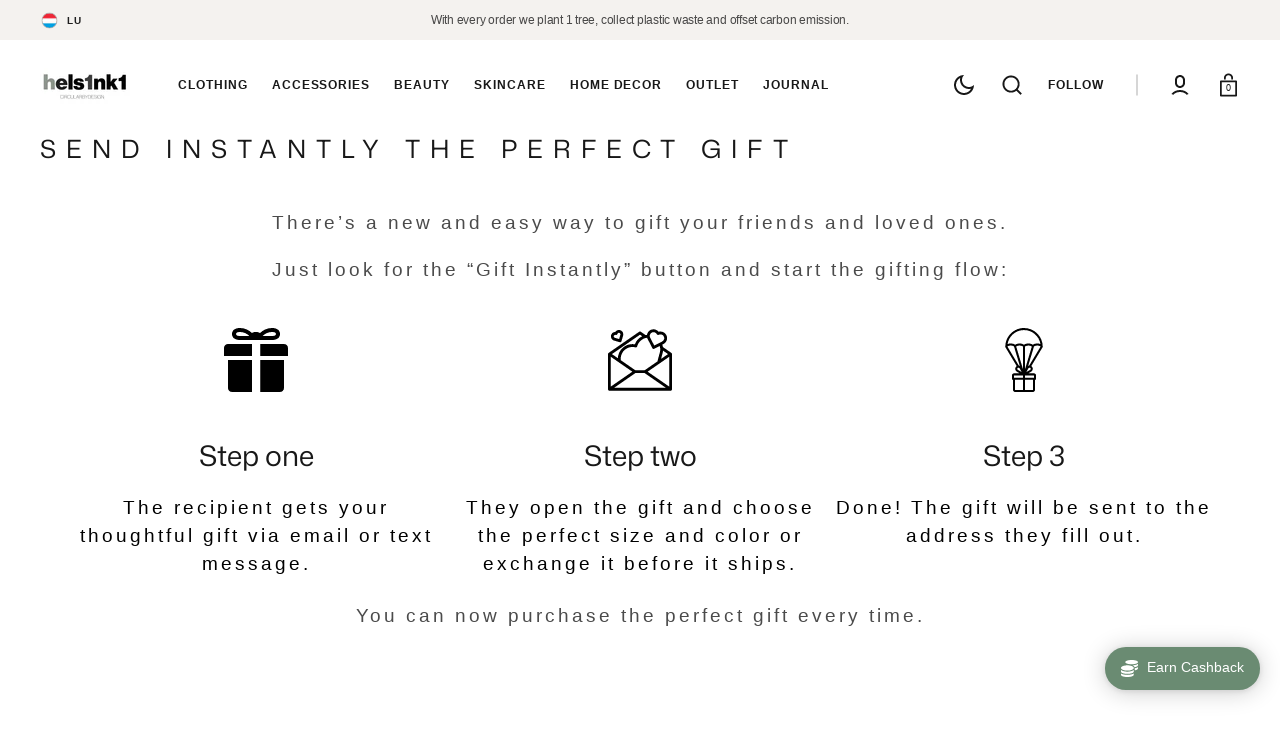

--- FILE ---
content_type: text/html; charset=utf-8
request_url: https://www.hels1nk1.com/pages/send-instantly-the-perfect-gift
body_size: 42002
content:
<!doctype html>
<html
	class="no-js"
	lang="en"
	data-scheme="light"
	dir="ltr"
>
	<head>
		<meta charset="utf-8">
		<meta http-equiv="X-UA-Compatible" content="IE=edge">
		<meta name="viewport" content="width=device-width,initial-scale=1">
		<meta name="theme-color" content="">
		<link rel="canonical" href="https://www.hels1nk1.com/pages/send-instantly-the-perfect-gift">
		<link rel="preconnect" href="https://cdn.shopify.com" crossorigin><link rel="preconnect" href="https://fonts.shopifycdn.com" crossorigin><title>Send Instantly The Perfect Gift</title>

		
			<meta name="description" content="There’s a new and easy way to gift your friends and loved ones. Just look for the “Gift Instantly” button and start the gifting flow: Step one The recipient gets your thoughtful gift via email or text message. Step two They open the gift and choose the perfect size and color or exchange it before it ships. Step 3 Done!">
		

		

<meta property="og:site_name" content="Hels1nk1">
<meta property="og:url" content="https://www.hels1nk1.com/pages/send-instantly-the-perfect-gift">
<meta property="og:title" content="Send Instantly The Perfect Gift">
<meta property="og:type" content="website">
<meta property="og:description" content="There’s a new and easy way to gift your friends and loved ones. Just look for the “Gift Instantly” button and start the gifting flow: Step one The recipient gets your thoughtful gift via email or text message. Step two They open the gift and choose the perfect size and color or exchange it before it ships. Step 3 Done!"><meta property="og:image" content="http://www.hels1nk1.com/cdn/shop/files/Black_Minimalist_Photo_Collage_Instagram_Post_576_x_576_px_-2.jpg?v=1766063548">
  <meta property="og:image:secure_url" content="https://www.hels1nk1.com/cdn/shop/files/Black_Minimalist_Photo_Collage_Instagram_Post_576_x_576_px_-2.jpg?v=1766063548">
  <meta property="og:image:width" content="576">
  <meta property="og:image:height" content="576"><meta name="twitter:card" content="summary_large_image">
<meta name="twitter:title" content="Send Instantly The Perfect Gift">
<meta name="twitter:description" content="There’s a new and easy way to gift your friends and loved ones. Just look for the “Gift Instantly” button and start the gifting flow: Step one The recipient gets your thoughtful gift via email or text message. Step two They open the gift and choose the perfect size and color or exchange it before it ships. Step 3 Done!">


		<script src="//www.hels1nk1.com/cdn/shop/t/105/assets/constants.js?v=37383056447335370521766054390" defer="defer"></script>
		<script src="//www.hels1nk1.com/cdn/shop/t/105/assets/pubsub.js?v=34180055027472970951766054413" defer="defer"></script>
		<script src="//www.hels1nk1.com/cdn/shop/t/105/assets/global.js?v=105194242121393572521766054397" defer="defer"></script>

		<script>window.performance && window.performance.mark && window.performance.mark('shopify.content_for_header.start');</script><meta name="google-site-verification" content="TDAWFraR2Q4qfWPlpSQkx0kRmaFpmgRVACLlWxE6wCg">
<meta name="google-site-verification" content="TDAWFraR2Q4qfWPlpSQkx0kRmaFpmgRVACLlWxE6wCg">
<meta name="facebook-domain-verification" content="e62thldejimufq96z6soufzci6w2ab">
<meta name="facebook-domain-verification" content="z46adw4a3ssr2yte04fy0rbw96ld5l">
<meta id="shopify-digital-wallet" name="shopify-digital-wallet" content="/10026222/digital_wallets/dialog">
<meta name="shopify-checkout-api-token" content="59f4402554ab7e3421d854ecfbbf1569">
<meta id="in-context-paypal-metadata" data-shop-id="10026222" data-venmo-supported="false" data-environment="production" data-locale="en_US" data-paypal-v4="true" data-currency="EUR">
<script async="async" src="/checkouts/internal/preloads.js?locale=en-LU"></script>
<script id="shopify-features" type="application/json">{"accessToken":"59f4402554ab7e3421d854ecfbbf1569","betas":["rich-media-storefront-analytics"],"domain":"www.hels1nk1.com","predictiveSearch":true,"shopId":10026222,"locale":"en"}</script>
<script>var Shopify = Shopify || {};
Shopify.shop = "helsinki11.myshopify.com";
Shopify.locale = "en";
Shopify.currency = {"active":"EUR","rate":"1.0"};
Shopify.country = "LU";
Shopify.theme = {"name":"Updated version 18 dec 2025","id":181742403907,"schema_name":"Select","schema_version":"1.2.0","theme_store_id":2372,"role":"main"};
Shopify.theme.handle = "null";
Shopify.theme.style = {"id":null,"handle":null};
Shopify.cdnHost = "www.hels1nk1.com/cdn";
Shopify.routes = Shopify.routes || {};
Shopify.routes.root = "/";</script>
<script type="module">!function(o){(o.Shopify=o.Shopify||{}).modules=!0}(window);</script>
<script>!function(o){function n(){var o=[];function n(){o.push(Array.prototype.slice.apply(arguments))}return n.q=o,n}var t=o.Shopify=o.Shopify||{};t.loadFeatures=n(),t.autoloadFeatures=n()}(window);</script>
<script id="shop-js-analytics" type="application/json">{"pageType":"page"}</script>
<script defer="defer" async type="module" src="//www.hels1nk1.com/cdn/shopifycloud/shop-js/modules/v2/client.init-shop-cart-sync_BdyHc3Nr.en.esm.js"></script>
<script defer="defer" async type="module" src="//www.hels1nk1.com/cdn/shopifycloud/shop-js/modules/v2/chunk.common_Daul8nwZ.esm.js"></script>
<script type="module">
  await import("//www.hels1nk1.com/cdn/shopifycloud/shop-js/modules/v2/client.init-shop-cart-sync_BdyHc3Nr.en.esm.js");
await import("//www.hels1nk1.com/cdn/shopifycloud/shop-js/modules/v2/chunk.common_Daul8nwZ.esm.js");

  window.Shopify.SignInWithShop?.initShopCartSync?.({"fedCMEnabled":true,"windoidEnabled":true});

</script>
<script>(function() {
  var isLoaded = false;
  function asyncLoad() {
    if (isLoaded) return;
    isLoaded = true;
    var urls = ["\/\/cdn.shopify.com\/proxy\/9defb55f642dcd0a4ca8b8bb408fb72cbf903fd19e06c82570136839da24b94f\/bingshoppingtool-t2app-prod.trafficmanager.net\/uet\/tracking_script?shop=helsinki11.myshopify.com\u0026sp-cache-control=cHVibGljLCBtYXgtYWdlPTkwMA","https:\/\/api-eu1.hubapi.com\/scriptloader\/v1\/147549896.js?shop=helsinki11.myshopify.com","https:\/\/creditsyard.com\/js\/integrations\/script.js?shop=helsinki11.myshopify.com"];
    for (var i = 0; i < urls.length; i++) {
      var s = document.createElement('script');
      s.type = 'text/javascript';
      s.async = true;
      s.src = urls[i];
      var x = document.getElementsByTagName('script')[0];
      x.parentNode.insertBefore(s, x);
    }
  };
  if(window.attachEvent) {
    window.attachEvent('onload', asyncLoad);
  } else {
    window.addEventListener('load', asyncLoad, false);
  }
})();</script>
<script id="__st">var __st={"a":10026222,"offset":3600,"reqid":"38d717cc-f624-4ba6-839c-71fd959fbe96-1769020615","pageurl":"www.hels1nk1.com\/pages\/send-instantly-the-perfect-gift","s":"pages-31162859574","u":"d5a85ed97676","p":"page","rtyp":"page","rid":31162859574};</script>
<script>window.ShopifyPaypalV4VisibilityTracking = true;</script>
<script id="captcha-bootstrap">!function(){'use strict';const t='contact',e='account',n='new_comment',o=[[t,t],['blogs',n],['comments',n],[t,'customer']],c=[[e,'customer_login'],[e,'guest_login'],[e,'recover_customer_password'],[e,'create_customer']],r=t=>t.map((([t,e])=>`form[action*='/${t}']:not([data-nocaptcha='true']) input[name='form_type'][value='${e}']`)).join(','),a=t=>()=>t?[...document.querySelectorAll(t)].map((t=>t.form)):[];function s(){const t=[...o],e=r(t);return a(e)}const i='password',u='form_key',d=['recaptcha-v3-token','g-recaptcha-response','h-captcha-response',i],f=()=>{try{return window.sessionStorage}catch{return}},m='__shopify_v',_=t=>t.elements[u];function p(t,e,n=!1){try{const o=window.sessionStorage,c=JSON.parse(o.getItem(e)),{data:r}=function(t){const{data:e,action:n}=t;return t[m]||n?{data:e,action:n}:{data:t,action:n}}(c);for(const[e,n]of Object.entries(r))t.elements[e]&&(t.elements[e].value=n);n&&o.removeItem(e)}catch(o){console.error('form repopulation failed',{error:o})}}const l='form_type',E='cptcha';function T(t){t.dataset[E]=!0}const w=window,h=w.document,L='Shopify',v='ce_forms',y='captcha';let A=!1;((t,e)=>{const n=(g='f06e6c50-85a8-45c8-87d0-21a2b65856fe',I='https://cdn.shopify.com/shopifycloud/storefront-forms-hcaptcha/ce_storefront_forms_captcha_hcaptcha.v1.5.2.iife.js',D={infoText:'Protected by hCaptcha',privacyText:'Privacy',termsText:'Terms'},(t,e,n)=>{const o=w[L][v],c=o.bindForm;if(c)return c(t,g,e,D).then(n);var r;o.q.push([[t,g,e,D],n]),r=I,A||(h.body.append(Object.assign(h.createElement('script'),{id:'captcha-provider',async:!0,src:r})),A=!0)});var g,I,D;w[L]=w[L]||{},w[L][v]=w[L][v]||{},w[L][v].q=[],w[L][y]=w[L][y]||{},w[L][y].protect=function(t,e){n(t,void 0,e),T(t)},Object.freeze(w[L][y]),function(t,e,n,w,h,L){const[v,y,A,g]=function(t,e,n){const i=e?o:[],u=t?c:[],d=[...i,...u],f=r(d),m=r(i),_=r(d.filter((([t,e])=>n.includes(e))));return[a(f),a(m),a(_),s()]}(w,h,L),I=t=>{const e=t.target;return e instanceof HTMLFormElement?e:e&&e.form},D=t=>v().includes(t);t.addEventListener('submit',(t=>{const e=I(t);if(!e)return;const n=D(e)&&!e.dataset.hcaptchaBound&&!e.dataset.recaptchaBound,o=_(e),c=g().includes(e)&&(!o||!o.value);(n||c)&&t.preventDefault(),c&&!n&&(function(t){try{if(!f())return;!function(t){const e=f();if(!e)return;const n=_(t);if(!n)return;const o=n.value;o&&e.removeItem(o)}(t);const e=Array.from(Array(32),(()=>Math.random().toString(36)[2])).join('');!function(t,e){_(t)||t.append(Object.assign(document.createElement('input'),{type:'hidden',name:u})),t.elements[u].value=e}(t,e),function(t,e){const n=f();if(!n)return;const o=[...t.querySelectorAll(`input[type='${i}']`)].map((({name:t})=>t)),c=[...d,...o],r={};for(const[a,s]of new FormData(t).entries())c.includes(a)||(r[a]=s);n.setItem(e,JSON.stringify({[m]:1,action:t.action,data:r}))}(t,e)}catch(e){console.error('failed to persist form',e)}}(e),e.submit())}));const S=(t,e)=>{t&&!t.dataset[E]&&(n(t,e.some((e=>e===t))),T(t))};for(const o of['focusin','change'])t.addEventListener(o,(t=>{const e=I(t);D(e)&&S(e,y())}));const B=e.get('form_key'),M=e.get(l),P=B&&M;t.addEventListener('DOMContentLoaded',(()=>{const t=y();if(P)for(const e of t)e.elements[l].value===M&&p(e,B);[...new Set([...A(),...v().filter((t=>'true'===t.dataset.shopifyCaptcha))])].forEach((e=>S(e,t)))}))}(h,new URLSearchParams(w.location.search),n,t,e,['guest_login'])})(!0,!0)}();</script>
<script integrity="sha256-4kQ18oKyAcykRKYeNunJcIwy7WH5gtpwJnB7kiuLZ1E=" data-source-attribution="shopify.loadfeatures" defer="defer" src="//www.hels1nk1.com/cdn/shopifycloud/storefront/assets/storefront/load_feature-a0a9edcb.js" crossorigin="anonymous"></script>
<script data-source-attribution="shopify.dynamic_checkout.dynamic.init">var Shopify=Shopify||{};Shopify.PaymentButton=Shopify.PaymentButton||{isStorefrontPortableWallets:!0,init:function(){window.Shopify.PaymentButton.init=function(){};var t=document.createElement("script");t.src="https://www.hels1nk1.com/cdn/shopifycloud/portable-wallets/latest/portable-wallets.en.js",t.type="module",document.head.appendChild(t)}};
</script>
<script data-source-attribution="shopify.dynamic_checkout.buyer_consent">
  function portableWalletsHideBuyerConsent(e){var t=document.getElementById("shopify-buyer-consent"),n=document.getElementById("shopify-subscription-policy-button");t&&n&&(t.classList.add("hidden"),t.setAttribute("aria-hidden","true"),n.removeEventListener("click",e))}function portableWalletsShowBuyerConsent(e){var t=document.getElementById("shopify-buyer-consent"),n=document.getElementById("shopify-subscription-policy-button");t&&n&&(t.classList.remove("hidden"),t.removeAttribute("aria-hidden"),n.addEventListener("click",e))}window.Shopify?.PaymentButton&&(window.Shopify.PaymentButton.hideBuyerConsent=portableWalletsHideBuyerConsent,window.Shopify.PaymentButton.showBuyerConsent=portableWalletsShowBuyerConsent);
</script>
<script data-source-attribution="shopify.dynamic_checkout.cart.bootstrap">document.addEventListener("DOMContentLoaded",(function(){function t(){return document.querySelector("shopify-accelerated-checkout-cart, shopify-accelerated-checkout")}if(t())Shopify.PaymentButton.init();else{new MutationObserver((function(e,n){t()&&(Shopify.PaymentButton.init(),n.disconnect())})).observe(document.body,{childList:!0,subtree:!0})}}));
</script>
<link id="shopify-accelerated-checkout-styles" rel="stylesheet" media="screen" href="https://www.hels1nk1.com/cdn/shopifycloud/portable-wallets/latest/accelerated-checkout-backwards-compat.css" crossorigin="anonymous">
<style id="shopify-accelerated-checkout-cart">
        #shopify-buyer-consent {
  margin-top: 1em;
  display: inline-block;
  width: 100%;
}

#shopify-buyer-consent.hidden {
  display: none;
}

#shopify-subscription-policy-button {
  background: none;
  border: none;
  padding: 0;
  text-decoration: underline;
  font-size: inherit;
  cursor: pointer;
}

#shopify-subscription-policy-button::before {
  box-shadow: none;
}

      </style>
<script id="sections-script" data-sections="header" defer="defer" src="//www.hels1nk1.com/cdn/shop/t/105/compiled_assets/scripts.js?v=9817"></script>
<script>window.performance && window.performance.mark && window.performance.mark('shopify.content_for_header.end');</script>

		<style data-shopify>
			
			@font-face {
  font-family: "Mona Sans";
  font-weight: 400;
  font-style: normal;
  font-display: swap;
  src: url("//www.hels1nk1.com/cdn/fonts/mona_sans/monasans_n4.cc3f184f0be0174773c72c5502453af88810902e.woff2") format("woff2"),
       url("//www.hels1nk1.com/cdn/fonts/mona_sans/monasans_n4.fa36f5da9700fad1da93752dd8c5592c2878aaec.woff") format("woff");
}

			
			
			
			
			
			
			
      
      @font-face {
  font-family: "Proza Libre";
  font-weight: 400;
  font-style: normal;
  font-display: swap;
  src: url("//www.hels1nk1.com/cdn/fonts/proza_libre/prozalibre_n4.f0507b32b728d57643b7359f19cd41165a2ba3ad.woff2") format("woff2"),
       url("//www.hels1nk1.com/cdn/fonts/proza_libre/prozalibre_n4.11ea93e06205ad0e376283cb5b58368f304c1fe5.woff") format("woff");
}

      
			
			
			
			
			
			@font-face {
  font-family: "Mona Sans";
  font-weight: 400;
  font-style: italic;
  font-display: swap;
  src: url("//www.hels1nk1.com/cdn/fonts/mona_sans/monasans_i4.8afe827b8e1249d54e8235898b9437caf25eb86d.woff2") format("woff2"),
       url("//www.hels1nk1.com/cdn/fonts/mona_sans/monasans_i4.f786ef97cfdb9bdf0574b567a4b4eb003f584167.woff") format("woff");
}

			
			
				:root,
				[data-scheme=light] .color-background-1 {
					--color-background: 255,255,255;
					--color-background-secondary: 238,236,234;
					--color-base-background-1: 255, 255, 255;
					--color-base-background-2: 238, 236, 234;
					
						--gradient-background: #ffffff;
					
					--color-foreground: 24, 24, 24;
					--color-foreground-secondary: 131, 130, 130;
					--color-foreground-title: 24, 24, 24;
					--color-base-text: 24, 24, 24;
					--color-secondary-text: 131, 130, 130;
					--color-title-text: 24, 24, 24;

					--color-button-text: 255, 255, 255;
					--color-button-text-hover: 255, 255, 255;
					--color-button: 155, 165, 148;
					--color-button-hover: 192, 202, 185;

					--color-button-secondary: 255, 255, 255;
					--color-button-secondary-hover: 255, 255, 255;
					--color-button-secondary-text: 24, 24, 24;
					--color-button-secondary-text-hover: 24, 24, 24;

					--color-button-tertiary-text: 24, 24, 24;
					--color-button-tertiary-text-hover: 255, 255, 255;
					--color-button-tertiary: 155, 165, 148;
					--color-button-tertiary-hover: 155, 165, 148;

					--color-overlay: 0, 0, 0;
					--color-border-input: 238, 236, 234;
					--color-border-input-hover: 24, 24, 24;
					--color-background-input: 238, 236, 234;
					--color-border: 214, 214, 214;
					--color-accent: 131, 130, 130;
				}
				@media (prefers-color-scheme: light) {
					:root,
					[data-scheme=auto] .color-background-1 {
						--color-background: 255,255,255;
						--color-background-secondary: 238,236,234;
						--color-base-background-1: 255, 255, 255;
						--color-base-background-2: 238, 236, 234;
						
							--gradient-background: #ffffff;
						
						--color-foreground: 24, 24, 24;
						--color-foreground-secondary: 131, 130, 130;
						--color-foreground-title: 24, 24, 24;
						--color-base-text: 24, 24, 24;
						--color-secondary-text: 131, 130, 130;
						--color-title-text: 24, 24, 24;


						--color-button-text: 255, 255, 255;
						--color-button-text-hover: 255, 255, 255;
						--color-button: 155, 165, 148;
						--color-button-hover: 192, 202, 185;

						--color-button-secondary: 255, 255, 255;
						--color-button-secondary-hover: 255, 255, 255;
						--color-button-secondary-text: 24, 24, 24;
						--color-button-secondary-text-hover: 24, 24, 24;

						--color-button-tertiary-text: 24, 24, 24;
						--color-button-tertiary-text-hover: 255, 255, 255;
						--color-button-tertiary: 155, 165, 148;
						--color-button-tertiary-hover: 155, 165, 148;

						--color-overlay: 0, 0, 0;
						--color-border-input: 238, 236, 234;
						--color-border-input-hover: 24, 24, 24;
						--color-background-input: 238, 236, 234;
						--color-background-input-hover: , , ;
						--color-border: 214, 214, 214;
						--color-accent: 131, 130, 130;
					}
				}
			     
				
				[data-scheme=light] .color-background-2 {
					--color-background: 244,242,239;
					--color-background-secondary: 255,255,255;
					--color-base-background-1: 244, 242, 239;
					--color-base-background-2: 255, 255, 255;
					
						--gradient-background: #f4f2ef;
					
					--color-foreground: 31, 31, 31;
					--color-foreground-secondary: 60, 60, 60;
					--color-foreground-title: 31, 31, 31;
					--color-base-text: 31, 31, 31;
					--color-secondary-text: 60, 60, 60;
					--color-title-text: 31, 31, 31;

					--color-button-text: 255, 255, 255;
					--color-button-text-hover: 255, 255, 255;
					--color-button: 139, 149, 137;
					--color-button-hover: 165, 174, 158;

					--color-button-secondary: 255, 255, 255;
					--color-button-secondary-hover: 255, 255, 255;
					--color-button-secondary-text: 139, 149, 137;
					--color-button-secondary-text-hover: 60, 60, 60;

					--color-button-tertiary-text: 31, 31, 31;
					--color-button-tertiary-text-hover: 255, 255, 255;
					--color-button-tertiary: 155, 165, 148;
					--color-button-tertiary-hover: 155, 165, 148;

					--color-overlay: 60, 60, 60;
					--color-border-input: 255, 255, 255;
					--color-border-input-hover: 31, 31, 31;
					--color-background-input: 255, 255, 255;
					--color-border: 165, 165, 165;
					--color-accent: 139, 149, 137;
				}
				@media (prefers-color-scheme: light) {
					
					[data-scheme=auto] .color-background-2 {
						--color-background: 244,242,239;
						--color-background-secondary: 255,255,255;
						--color-base-background-1: 244, 242, 239;
						--color-base-background-2: 255, 255, 255;
						
							--gradient-background: #f4f2ef;
						
						--color-foreground: 31, 31, 31;
						--color-foreground-secondary: 60, 60, 60;
						--color-foreground-title: 31, 31, 31;
						--color-base-text: 31, 31, 31;
						--color-secondary-text: 60, 60, 60;
						--color-title-text: 31, 31, 31;


						--color-button-text: 255, 255, 255;
						--color-button-text-hover: 255, 255, 255;
						--color-button: 139, 149, 137;
						--color-button-hover: 165, 174, 158;

						--color-button-secondary: 255, 255, 255;
						--color-button-secondary-hover: 255, 255, 255;
						--color-button-secondary-text: 139, 149, 137;
						--color-button-secondary-text-hover: 60, 60, 60;

						--color-button-tertiary-text: 31, 31, 31;
						--color-button-tertiary-text-hover: 255, 255, 255;
						--color-button-tertiary: 155, 165, 148;
						--color-button-tertiary-hover: 155, 165, 148;

						--color-overlay: 60, 60, 60;
						--color-border-input: 255, 255, 255;
						--color-border-input-hover: 31, 31, 31;
						--color-background-input: 255, 255, 255;
						--color-background-input-hover: , , ;
						--color-border: 165, 165, 165;
						--color-accent: 139, 149, 137;
					}
				}
			     
				
				[data-scheme=light] .color-background-3 {
					--color-background: 155,165,148;
					--color-background-secondary: 40,40,40;
					--color-base-background-1: 155, 165, 148;
					--color-base-background-2: 40, 40, 40;
					
						--gradient-background: #9ba594;
					
					--color-foreground: 60, 60, 60;
					--color-foreground-secondary: 24, 24, 24;
					--color-foreground-title: 0, 0, 0;
					--color-base-text: 60, 60, 60;
					--color-secondary-text: 24, 24, 24;
					--color-title-text: 0, 0, 0;

					--color-button-text: 24, 24, 24;
					--color-button-text-hover: 24, 24, 24;
					--color-button: 255, 255, 255;
					--color-button-hover: 255, 255, 255;

					--color-button-secondary: 24, 24, 24;
					--color-button-secondary-hover: 46, 46, 46;
					--color-button-secondary-text: 255, 255, 255;
					--color-button-secondary-text-hover: 255, 255, 255;

					--color-button-tertiary-text: 255, 255, 255;
					--color-button-tertiary-text-hover: 24, 24, 24;
					--color-button-tertiary: 255, 255, 255;
					--color-button-tertiary-hover: 24, 24, 24;

					--color-overlay: 0, 0, 0;
					--color-border-input: 255, 255, 255;
					--color-border-input-hover: 24, 24, 24;
					--color-background-input: 255, 255, 255;
					--color-border: 255, 255, 255;
					--color-accent: 255, 255, 255;
				}
				@media (prefers-color-scheme: light) {
					
					[data-scheme=auto] .color-background-3 {
						--color-background: 155,165,148;
						--color-background-secondary: 40,40,40;
						--color-base-background-1: 155, 165, 148;
						--color-base-background-2: 40, 40, 40;
						
							--gradient-background: #9ba594;
						
						--color-foreground: 60, 60, 60;
						--color-foreground-secondary: 24, 24, 24;
						--color-foreground-title: 0, 0, 0;
						--color-base-text: 60, 60, 60;
						--color-secondary-text: 24, 24, 24;
						--color-title-text: 0, 0, 0;


						--color-button-text: 24, 24, 24;
						--color-button-text-hover: 24, 24, 24;
						--color-button: 255, 255, 255;
						--color-button-hover: 255, 255, 255;

						--color-button-secondary: 24, 24, 24;
						--color-button-secondary-hover: 46, 46, 46;
						--color-button-secondary-text: 255, 255, 255;
						--color-button-secondary-text-hover: 255, 255, 255;

						--color-button-tertiary-text: 255, 255, 255;
						--color-button-tertiary-text-hover: 24, 24, 24;
						--color-button-tertiary: 255, 255, 255;
						--color-button-tertiary-hover: 24, 24, 24;

						--color-overlay: 0, 0, 0;
						--color-border-input: 255, 255, 255;
						--color-border-input-hover: 24, 24, 24;
						--color-background-input: 255, 255, 255;
						--color-background-input-hover: , , ;
						--color-border: 255, 255, 255;
						--color-accent: 255, 255, 255;
					}
				}
			     
				
				[data-scheme=light] .color-background-4 {
					--color-background: 40,40,40;
					--color-background-secondary: 37,37,37;
					--color-base-background-1: 40, 40, 40;
					--color-base-background-2: 37, 37, 37;
					
						--gradient-background: #282828;
					
					--color-foreground: 255, 255, 255;
					--color-foreground-secondary: 204, 204, 204;
					--color-foreground-title: 255, 255, 255;
					--color-base-text: 255, 255, 255;
					--color-secondary-text: 204, 204, 204;
					--color-title-text: 255, 255, 255;

					--color-button-text: 24, 24, 24;
					--color-button-text-hover: 24, 24, 24;
					--color-button: 255, 255, 255;
					--color-button-hover: 255, 255, 255;

					--color-button-secondary: 24, 24, 24;
					--color-button-secondary-hover: 46, 46, 46;
					--color-button-secondary-text: 255, 255, 255;
					--color-button-secondary-text-hover: 255, 255, 255;

					--color-button-tertiary-text: 255, 255, 255;
					--color-button-tertiary-text-hover: 24, 24, 24;
					--color-button-tertiary: 255, 255, 255;
					--color-button-tertiary-hover: 24, 24, 24;

					--color-overlay: 0, 0, 0;
					--color-border-input: 255, 255, 255;
					--color-border-input-hover: 24, 24, 24;
					--color-background-input: 255, 255, 255;
					--color-border: 255, 255, 255;
					--color-accent: 255, 255, 255;
				}
				@media (prefers-color-scheme: light) {
					
					[data-scheme=auto] .color-background-4 {
						--color-background: 40,40,40;
						--color-background-secondary: 37,37,37;
						--color-base-background-1: 40, 40, 40;
						--color-base-background-2: 37, 37, 37;
						
							--gradient-background: #282828;
						
						--color-foreground: 255, 255, 255;
						--color-foreground-secondary: 204, 204, 204;
						--color-foreground-title: 255, 255, 255;
						--color-base-text: 255, 255, 255;
						--color-secondary-text: 204, 204, 204;
						--color-title-text: 255, 255, 255;


						--color-button-text: 24, 24, 24;
						--color-button-text-hover: 24, 24, 24;
						--color-button: 255, 255, 255;
						--color-button-hover: 255, 255, 255;

						--color-button-secondary: 24, 24, 24;
						--color-button-secondary-hover: 46, 46, 46;
						--color-button-secondary-text: 255, 255, 255;
						--color-button-secondary-text-hover: 255, 255, 255;

						--color-button-tertiary-text: 255, 255, 255;
						--color-button-tertiary-text-hover: 24, 24, 24;
						--color-button-tertiary: 255, 255, 255;
						--color-button-tertiary-hover: 24, 24, 24;

						--color-overlay: 0, 0, 0;
						--color-border-input: 255, 255, 255;
						--color-border-input-hover: 24, 24, 24;
						--color-background-input: 255, 255, 255;
						--color-background-input-hover: , , ;
						--color-border: 255, 255, 255;
						--color-accent: 255, 255, 255;
					}
				}
			     

			     body, .color-background-1, .color-background-2, .color-background-3, .color-background-4 {
			     	color: rgba(var(--color-foreground));
			     	background-color: rgb(var(--color-background));
			     }
			:root {
			--spaced-section: 5rem;

			--font-body-family: "system_ui", -apple-system, 'Segoe UI', Roboto, 'Helvetica Neue', 'Noto Sans', 'Liberation Sans', Arial, sans-serif, 'Apple Color Emoji', 'Segoe UI Emoji', 'Segoe UI Symbol', 'Noto Color Emoji';
			--font-body-style: normal;
			--font-body-weight: 400;

			--font-body-scale: 1.29;
			--font-body-line-height: 1.4;

			--font-heading-family: "Mona Sans", sans-serif;
			--font-heading-style: normal;
			
			--font-heading-weight: 400;
			
			--font-heading-letter-spacing: 0em;
			--font-heading-line-height: 1.1;

			--font-subtitle-family: "system_ui", -apple-system, 'Segoe UI', Roboto, 'Helvetica Neue', 'Noto Sans', 'Liberation Sans', Arial, sans-serif, 'Apple Color Emoji', 'Segoe UI Emoji', 'Segoe UI Symbol', 'Noto Color Emoji';
			--font-subtitle-style: normal;
			
			--font-subtitle-weight: 500;
			
			--font-subtitle-text-transform: uppercase;
			--font-subtitle-scale: 1.0;
			--font-subtitle-letter-spacing: 0.8em;

			--font-heading-h1-scale: 1.45;
			--font-heading-h2-scale: 1.13;
			--font-heading-h3-scale: 1.12;
			--font-heading-h4-scale: 1.2;

			--font-heading-text-transform: none;

			--font-heading-card-family: "system_ui", -apple-system, 'Segoe UI', Roboto, 'Helvetica Neue', 'Noto Sans', 'Liberation Sans', Arial, sans-serif, 'Apple Color Emoji', 'Segoe UI Emoji', 'Segoe UI Symbol', 'Noto Color Emoji';
			--font-heading-card-style: normal;
			
			--font-heading-card-weight: 500;
			
			--font-text-card-family: "system_ui", -apple-system, 'Segoe UI', Roboto, 'Helvetica Neue', 'Noto Sans', 'Liberation Sans', Arial, sans-serif, 'Apple Color Emoji', 'Segoe UI Emoji', 'Segoe UI Symbol', 'Noto Color Emoji';
			--font-text-card-style: normal;
			--font-text-card-weight: 400;

			--font-heading-card-scale: 1.4;
			--font-heading-card-letter-spacing: -0.2em;
			--font-heading-card-text-transform: none;


			--font-text-card-scale: 1.3;

			--font-button-family: "system_ui", -apple-system, 'Segoe UI', Roboto, 'Helvetica Neue', 'Noto Sans', 'Liberation Sans', Arial, sans-serif, 'Apple Color Emoji', 'Segoe UI Emoji', 'Segoe UI Symbol', 'Noto Color Emoji';
			--font-button-style: normal;
			
			--font-button-weight: 700;
			
			--font-button-text-transform: uppercase;
			--button-size: 12px;
			--font-button-letter-spacing:0.8em;

			--font-header-menu-family: "system_ui", -apple-system, 'Segoe UI', Roboto, 'Helvetica Neue', 'Noto Sans', 'Liberation Sans', Arial, sans-serif, 'Apple Color Emoji', 'Segoe UI Emoji', 'Segoe UI Symbol', 'Noto Color Emoji';
			--font-header-menu-style: normal;
			
			--font-header-menu-weight: 700;
			
			--font-header-menu-text-transform: uppercase;
			--font-header-link-size: 12px;
			--heading-menu-letter-spacing: 0.8em;

			--font-header-submenu-family: "system_ui", -apple-system, 'Segoe UI', Roboto, 'Helvetica Neue', 'Noto Sans', 'Liberation Sans', Arial, sans-serif, 'Apple Color Emoji', 'Segoe UI Emoji', 'Segoe UI Symbol', 'Noto Color Emoji';
			--font-header-submenu-style: normal;
			
			--font-header-submenu-weight: 500;
			
			--font-header-submenu-text-transform: none;
			--font-header-submenu-link-size: 14px;
			--heading-submenu-letter-spacing: -0.2em;

			--font-header-megamenu-family: "system_ui", -apple-system, 'Segoe UI', Roboto, 'Helvetica Neue', 'Noto Sans', 'Liberation Sans', Arial, sans-serif, 'Apple Color Emoji', 'Segoe UI Emoji', 'Segoe UI Symbol', 'Noto Color Emoji';
			--font-header-megamenu-style: normal;
			
			--font-header-megamenu-weight: 400;
			
			--font-header-megamenu-text-transform: none;
			--font-header-megamenu-link-size: 16px;
			--heading-megamenu-letter-spacing: -0.3em;

			--font-footer-menu-family: "system_ui", -apple-system, 'Segoe UI', Roboto, 'Helvetica Neue', 'Noto Sans', 'Liberation Sans', Arial, sans-serif, 'Apple Color Emoji', 'Segoe UI Emoji', 'Segoe UI Symbol', 'Noto Color Emoji';
			--font-footer-menu-style: normal;
			
			--font-footer-menu-weight: 500;
			
			--font-footer-link-size: 14px;
			--font-footer-menu-text-transform: none;
			--footer-letter-spacing: -0.2em;

			--font-footer-bottom-link-size: 14px;
			--font-footer-bottom-menu-text-transform: none;
			--footer-bottom-letter-spacing: -0.2em;

			--font-popups-heading-family: "Proza Libre", sans-serif;
			--font-popups-heading-style: normal;
			
			--font-popups-heading-weight: 400;
			
			--font-popups-text-family: "system_ui", -apple-system, 'Segoe UI', Roboto, 'Helvetica Neue', 'Noto Sans', 'Liberation Sans', Arial, sans-serif, 'Apple Color Emoji', 'Segoe UI Emoji', 'Segoe UI Symbol', 'Noto Color Emoji';
			--font-popups-text-style: normal;
			--font-popups-text-weight: 400;
			--font-popup-heading-scale: 1.0;
			--font-popup-desc-scale: 1.0;
			--font-popup-text-scale: 1.0;
			--font-notification-heading-scale: 1.0;
			--font-notification-text-scale: 1.0;

			--border-radius-button: 2px;

			--payment-terms-background-color: ;

			--color-badge-sale-background: 255, 255, 255;
			--color-badge-sale-text: 24, 24, 24;
			--color-badge-soldout-background: 255, 255, 255;
			--color-badge-soldout-text: 219, 0, 0;
			--color-badge-custom-background: 255, 255, 255;
			--color-badge-custom-text: 24, 24, 24;
			--color-background-card: , , ;
			}

			@media screen and (min-width: 990px) {
				:root {
					--spaced-section: 16rem;
				}
			}

			*,
			*::before,
			*::after {
			box-sizing: inherit;
			}

			html {
			box-sizing: border-box;
			font-size: 10px;
			height: 100%;
			}

			body {
			position: relative;
			display: grid;
			grid-template-rows: auto auto 1fr auto;
			grid-template-columns: 100%;
			min-height: 100%;
			margin: 0;
			font-size: calc(var(--font-body-scale) * 1.4rem);
			line-height: 1.5;
			font-family: var(--font-body-family);
			font-style: var(--font-body-style);
			font-weight: var(--font-body-weight);
			overflow-x: hidden;
			-webkit-font-smoothing: antialiased;
			}
		</style>
		<link href="//www.hels1nk1.com/cdn/shop/t/105/assets/swiper-bundle.min.css?v=29539370614885217011766054451" rel="stylesheet" type="text/css" media="all" />
		<link href="//www.hels1nk1.com/cdn/shop/t/105/assets/base.css?v=156095268771913502901766054364" rel="stylesheet" type="text/css" media="all" /><link href="//www.hels1nk1.com/cdn/shop/t/105/assets/disclosure.css?v=183661038255658985251766054395" rel="stylesheet" type="text/css" media="all" />
		<style data-shopify>
	
		[data-scheme=dark] .color-background-1 {
		--color-background: 33, 33, 33;
		--color-background-secondary: 23, 23, 23;
		--gradient-background: rgb(33, 33, 33);
		--color-base-background-2: 23, 23, 23;
		--color-base-background-3: 23, 23, 23;
		--color-base-background-4: 33, 33, 33;
		--color-foreground: 240, 240, 240;
		--color-foreground-secondary: 204, 204, 204;
		--color-foreground-title: 240, 240, 240;
		--color-background-input: 15, 15, 15;
		--color-border-input: 67, 67, 67;
		--color-border-input-hover: 240, 240, 240;
		--color-border: 67, 67, 67;
		--color-announcement-bar: 0, 0, 0;
		--color-announcement-bar-background-1: 0, 0, 0;
		--color-link: 240, 240, 240;
		--alpha-link: 0.5;
		--color-button: 240, 240, 240;
		--color-button-hover: 220, 220, 220;
		--color-button-text: 0, 0, 0;
		--color-button-text-hover: 0, 0, 0;
		--color-button-secondary: 150, 150, 150;
		--color-button-secondary-hover: 240, 240, 240;
		--color-button-secondary-text: 240, 240, 240;
		--color-button-secondary-text-hover: 150, 150, 150;
		--color-button-tertiary: 240, 240, 240;
		--color-button-tertiary-hover: 240, 240, 240;
		--color-button-tertiary-text: 240, 240, 240;
		--color-button-tertiary-text-hover: 40, 40, 40;
		--alpha-button-background: 1;
		--alpha-button-border: 1;
		--color-social: 240, 240, 240;
		--color-placeholder-input: 240, 240, 240;
		--color-background-card: 23, 23, 23;
		--color-error-background: 172, 71, 71;
		--color-accent: 240, 240, 240;
		--color-background-white: 23, 23, 23;
		}
		@media (prefers-color-scheme: dark) {
			[data-scheme=auto] .color-background-1 {
				--color-background: 33, 33, 33;
				--color-background-secondary: 23, 23, 23;
				--gradient-background: rgb(33, 33, 33);
				--color-base-background-2: 23, 23, 23;
				--color-base-background-3: 23, 23, 23;
				--color-base-background-4: 33, 33, 33;
				--color-foreground: 240, 240, 240;
				--color-foreground-secondary: 204, 204, 204;
				--color-foreground-title: 240, 240, 240;
				--color-background-input: 15, 15, 15;
				--color-border-input: 67, 67, 67;
				--color-border-input-hover: 240, 240, 240;
				--color-border: 67, 67, 67;
				--color-announcement-bar: 0, 0, 0;
				--color-announcement-bar-background-1: 0, 0, 0;
				--color-link: 240, 240, 240;
				--alpha-link: 0.5;
				--color-button: 240, 240, 240;
				--color-button-hover: 220, 220, 220;
				--color-button-text: 0, 0, 0;
				--color-button-text-hover: 0, 0, 0;
				--color-button-secondary: 150, 150, 150;
				--color-button-secondary-hover: 240, 240, 240;
				--color-button-secondary-text: 240, 240, 240;
				--color-button-secondary-text-hover: 150, 150, 150;
				--color-button-tertiary: 240, 240, 240;
				--color-button-tertiary-hover: 240, 240, 240;
				--color-button-tertiary-text: 240, 240, 240;
				--color-button-tertiary-text-hover: 40, 40, 40;
				--alpha-button-background: 1;
				--alpha-button-border: 1;
				--color-social: 240, 240, 240;
				--color-placeholder-input: 240, 240, 240;
				--color-background-card: 23, 23, 23;
				--color-error-background: 172, 71, 71;
				--color-accent: 240, 240, 240;
				--color-background-white: 23, 23, 23;
			}
		}
	
		[data-scheme=dark] .color-background-2 {
		--color-background: 33, 33, 33;
		--color-background-secondary: 23, 23, 23;
		--gradient-background: rgb(33, 33, 33);
		--color-base-background-2: 23, 23, 23;
		--color-base-background-3: 23, 23, 23;
		--color-base-background-4: 33, 33, 33;
		--color-foreground: 240, 240, 240;
		--color-foreground-secondary: 204, 204, 204;
		--color-foreground-title: 240, 240, 240;
		--color-background-input: 15, 15, 15;
		--color-border-input: 67, 67, 67;
		--color-border-input-hover: 240, 240, 240;
		--color-border: 67, 67, 67;
		--color-announcement-bar: 0, 0, 0;
		--color-announcement-bar-background-1: 0, 0, 0;
		--color-link: 240, 240, 240;
		--alpha-link: 0.5;
		--color-button: 240, 240, 240;
		--color-button-hover: 220, 220, 220;
		--color-button-text: 0, 0, 0;
		--color-button-text-hover: 0, 0, 0;
		--color-button-secondary: 150, 150, 150;
		--color-button-secondary-hover: 240, 240, 240;
		--color-button-secondary-text: 240, 240, 240;
		--color-button-secondary-text-hover: 150, 150, 150;
		--color-button-tertiary: 240, 240, 240;
		--color-button-tertiary-hover: 240, 240, 240;
		--color-button-tertiary-text: 240, 240, 240;
		--color-button-tertiary-text-hover: 40, 40, 40;
		--alpha-button-background: 1;
		--alpha-button-border: 1;
		--color-social: 240, 240, 240;
		--color-placeholder-input: 240, 240, 240;
		--color-background-card: 23, 23, 23;
		--color-error-background: 172, 71, 71;
		--color-accent: 240, 240, 240;
		--color-background-white: 23, 23, 23;
		}
		@media (prefers-color-scheme: dark) {
			[data-scheme=auto] .color-background-2 {
				--color-background: 33, 33, 33;
				--color-background-secondary: 23, 23, 23;
				--gradient-background: rgb(33, 33, 33);
				--color-base-background-2: 23, 23, 23;
				--color-base-background-3: 23, 23, 23;
				--color-base-background-4: 33, 33, 33;
				--color-foreground: 240, 240, 240;
				--color-foreground-secondary: 204, 204, 204;
				--color-foreground-title: 240, 240, 240;
				--color-background-input: 15, 15, 15;
				--color-border-input: 67, 67, 67;
				--color-border-input-hover: 240, 240, 240;
				--color-border: 67, 67, 67;
				--color-announcement-bar: 0, 0, 0;
				--color-announcement-bar-background-1: 0, 0, 0;
				--color-link: 240, 240, 240;
				--alpha-link: 0.5;
				--color-button: 240, 240, 240;
				--color-button-hover: 220, 220, 220;
				--color-button-text: 0, 0, 0;
				--color-button-text-hover: 0, 0, 0;
				--color-button-secondary: 150, 150, 150;
				--color-button-secondary-hover: 240, 240, 240;
				--color-button-secondary-text: 240, 240, 240;
				--color-button-secondary-text-hover: 150, 150, 150;
				--color-button-tertiary: 240, 240, 240;
				--color-button-tertiary-hover: 240, 240, 240;
				--color-button-tertiary-text: 240, 240, 240;
				--color-button-tertiary-text-hover: 40, 40, 40;
				--alpha-button-background: 1;
				--alpha-button-border: 1;
				--color-social: 240, 240, 240;
				--color-placeholder-input: 240, 240, 240;
				--color-background-card: 23, 23, 23;
				--color-error-background: 172, 71, 71;
				--color-accent: 240, 240, 240;
				--color-background-white: 23, 23, 23;
			}
		}
	
		[data-scheme=dark] .color-background-3 {
		--color-background: 33, 33, 33;
		--color-background-secondary: 23, 23, 23;
		--gradient-background: rgb(33, 33, 33);
		--color-base-background-2: 23, 23, 23;
		--color-base-background-3: 23, 23, 23;
		--color-base-background-4: 33, 33, 33;
		--color-foreground: 240, 240, 240;
		--color-foreground-secondary: 204, 204, 204;
		--color-foreground-title: 240, 240, 240;
		--color-background-input: 15, 15, 15;
		--color-border-input: 67, 67, 67;
		--color-border-input-hover: 240, 240, 240;
		--color-border: 67, 67, 67;
		--color-announcement-bar: 0, 0, 0;
		--color-announcement-bar-background-1: 0, 0, 0;
		--color-link: 240, 240, 240;
		--alpha-link: 0.5;
		--color-button: 240, 240, 240;
		--color-button-hover: 220, 220, 220;
		--color-button-text: 0, 0, 0;
		--color-button-text-hover: 0, 0, 0;
		--color-button-secondary: 150, 150, 150;
		--color-button-secondary-hover: 240, 240, 240;
		--color-button-secondary-text: 240, 240, 240;
		--color-button-secondary-text-hover: 150, 150, 150;
		--color-button-tertiary: 240, 240, 240;
		--color-button-tertiary-hover: 240, 240, 240;
		--color-button-tertiary-text: 240, 240, 240;
		--color-button-tertiary-text-hover: 40, 40, 40;
		--alpha-button-background: 1;
		--alpha-button-border: 1;
		--color-social: 240, 240, 240;
		--color-placeholder-input: 240, 240, 240;
		--color-background-card: 23, 23, 23;
		--color-error-background: 172, 71, 71;
		--color-accent: 240, 240, 240;
		--color-background-white: 23, 23, 23;
		}
		@media (prefers-color-scheme: dark) {
			[data-scheme=auto] .color-background-3 {
				--color-background: 33, 33, 33;
				--color-background-secondary: 23, 23, 23;
				--gradient-background: rgb(33, 33, 33);
				--color-base-background-2: 23, 23, 23;
				--color-base-background-3: 23, 23, 23;
				--color-base-background-4: 33, 33, 33;
				--color-foreground: 240, 240, 240;
				--color-foreground-secondary: 204, 204, 204;
				--color-foreground-title: 240, 240, 240;
				--color-background-input: 15, 15, 15;
				--color-border-input: 67, 67, 67;
				--color-border-input-hover: 240, 240, 240;
				--color-border: 67, 67, 67;
				--color-announcement-bar: 0, 0, 0;
				--color-announcement-bar-background-1: 0, 0, 0;
				--color-link: 240, 240, 240;
				--alpha-link: 0.5;
				--color-button: 240, 240, 240;
				--color-button-hover: 220, 220, 220;
				--color-button-text: 0, 0, 0;
				--color-button-text-hover: 0, 0, 0;
				--color-button-secondary: 150, 150, 150;
				--color-button-secondary-hover: 240, 240, 240;
				--color-button-secondary-text: 240, 240, 240;
				--color-button-secondary-text-hover: 150, 150, 150;
				--color-button-tertiary: 240, 240, 240;
				--color-button-tertiary-hover: 240, 240, 240;
				--color-button-tertiary-text: 240, 240, 240;
				--color-button-tertiary-text-hover: 40, 40, 40;
				--alpha-button-background: 1;
				--alpha-button-border: 1;
				--color-social: 240, 240, 240;
				--color-placeholder-input: 240, 240, 240;
				--color-background-card: 23, 23, 23;
				--color-error-background: 172, 71, 71;
				--color-accent: 240, 240, 240;
				--color-background-white: 23, 23, 23;
			}
		}
	
		[data-scheme=dark] .color-background-4 {
		--color-background: 33, 33, 33;
		--color-background-secondary: 23, 23, 23;
		--gradient-background: rgb(33, 33, 33);
		--color-base-background-2: 23, 23, 23;
		--color-base-background-3: 23, 23, 23;
		--color-base-background-4: 33, 33, 33;
		--color-foreground: 240, 240, 240;
		--color-foreground-secondary: 204, 204, 204;
		--color-foreground-title: 240, 240, 240;
		--color-background-input: 15, 15, 15;
		--color-border-input: 67, 67, 67;
		--color-border-input-hover: 240, 240, 240;
		--color-border: 67, 67, 67;
		--color-announcement-bar: 0, 0, 0;
		--color-announcement-bar-background-1: 0, 0, 0;
		--color-link: 240, 240, 240;
		--alpha-link: 0.5;
		--color-button: 240, 240, 240;
		--color-button-hover: 220, 220, 220;
		--color-button-text: 0, 0, 0;
		--color-button-text-hover: 0, 0, 0;
		--color-button-secondary: 150, 150, 150;
		--color-button-secondary-hover: 240, 240, 240;
		--color-button-secondary-text: 240, 240, 240;
		--color-button-secondary-text-hover: 150, 150, 150;
		--color-button-tertiary: 240, 240, 240;
		--color-button-tertiary-hover: 240, 240, 240;
		--color-button-tertiary-text: 240, 240, 240;
		--color-button-tertiary-text-hover: 40, 40, 40;
		--alpha-button-background: 1;
		--alpha-button-border: 1;
		--color-social: 240, 240, 240;
		--color-placeholder-input: 240, 240, 240;
		--color-background-card: 23, 23, 23;
		--color-error-background: 172, 71, 71;
		--color-accent: 240, 240, 240;
		--color-background-white: 23, 23, 23;
		}
		@media (prefers-color-scheme: dark) {
			[data-scheme=auto] .color-background-4 {
				--color-background: 33, 33, 33;
				--color-background-secondary: 23, 23, 23;
				--gradient-background: rgb(33, 33, 33);
				--color-base-background-2: 23, 23, 23;
				--color-base-background-3: 23, 23, 23;
				--color-base-background-4: 33, 33, 33;
				--color-foreground: 240, 240, 240;
				--color-foreground-secondary: 204, 204, 204;
				--color-foreground-title: 240, 240, 240;
				--color-background-input: 15, 15, 15;
				--color-border-input: 67, 67, 67;
				--color-border-input-hover: 240, 240, 240;
				--color-border: 67, 67, 67;
				--color-announcement-bar: 0, 0, 0;
				--color-announcement-bar-background-1: 0, 0, 0;
				--color-link: 240, 240, 240;
				--alpha-link: 0.5;
				--color-button: 240, 240, 240;
				--color-button-hover: 220, 220, 220;
				--color-button-text: 0, 0, 0;
				--color-button-text-hover: 0, 0, 0;
				--color-button-secondary: 150, 150, 150;
				--color-button-secondary-hover: 240, 240, 240;
				--color-button-secondary-text: 240, 240, 240;
				--color-button-secondary-text-hover: 150, 150, 150;
				--color-button-tertiary: 240, 240, 240;
				--color-button-tertiary-hover: 240, 240, 240;
				--color-button-tertiary-text: 240, 240, 240;
				--color-button-tertiary-text-hover: 40, 40, 40;
				--alpha-button-background: 1;
				--alpha-button-border: 1;
				--color-social: 240, 240, 240;
				--color-placeholder-input: 240, 240, 240;
				--color-background-card: 23, 23, 23;
				--color-error-background: 172, 71, 71;
				--color-accent: 240, 240, 240;
				--color-background-white: 23, 23, 23;
			}
		}
	
	[data-scheme=dark] {
		--color-background: 33, 33, 33;
		--color-background-secondary: 23, 23, 23;
		--gradient-background: rgb(33, 33, 33);
		--color-base-background-2: 23, 23, 23;
		--color-base-background-3: 23, 23, 23;
		--color-base-background-4: 33, 33, 33;
		--color-foreground: 240, 240, 240;
		--color-foreground-secondary: 204, 204, 204;
		--color-foreground-title: 240, 240, 240;
		--color-background-input: 15, 15, 15;
		--color-border-input: 67, 67, 67;
		--color-border-input-hover: 240, 240, 240;
		--color-border: 67, 67, 67;
		--color-announcement-bar: 0, 0, 0;
		--color-announcement-bar-background-1: 0, 0, 0;
		--color-link: 240, 240, 240;
		--alpha-link: 0.5;
		--color-button: 240, 240, 240;
		--color-button-hover: 220, 220, 220;
		--color-button-text: 0, 0, 0;
		--color-button-text-hover: 0, 0, 0;
		--color-button-secondary: 150, 150, 150;
		--color-button-secondary-hover: 240, 240, 240;
		--color-button-secondary-text: 240, 240, 240;
		--color-button-secondary-text-hover: 150, 150, 150;
		--color-button-tertiary: 240, 240, 240;
		--color-button-tertiary-hover: 240, 240, 240;
		--color-button-tertiary-text: 240, 240, 240;
		--color-button-tertiary-text-hover: 40, 40, 40;
		--alpha-button-background: 1;
		--alpha-button-border: 1;
		--color-social: 240, 240, 240;
		--color-placeholder-input: 240, 240, 240;
		--color-background-card: 23, 23, 23;
		--color-error-background: 172, 71, 71;
		--color-accent: 240, 240, 240;
		--color-background-white: 23, 23, 23;

		.color-background-1 {
			--color-background: 33, 33, 33;
	 	}
		.color-background-2 {
			--color-background: 23, 23, 23;
			--gradient-background: rgb(23, 23, 23);
		}
		.color-background-3 {
			--color-background: 23, 23, 23;
			--gradient-background: rgb(23, 23, 23);
		}
		.color-background-4 {
			--color-background: 23, 23, 23;
			--gradient-background: rgb(23, 23, 23);
		}
	}
	@media (prefers-color-scheme: dark) {
		[data-scheme=auto] {
			--color-background: 33, 33, 33;
			--color-background-secondary: 23, 23, 23;
			--gradient-background: rgb(33, 33, 33);
			--color-base-background-2: 23, 23, 23;
			--color-base-background-3: 23, 23, 23;
			--color-base-background-4: 33, 33, 33;
			--color-foreground: 240, 240, 240;
			--color-foreground-secondary: 204, 204, 204;
			--color-foreground-title: 240, 240, 240;
			--color-background-input: 15, 15, 15;
			--color-border-input: 67, 67, 67;
			--color-border-input-hover: 240, 240, 240;
			--color-border: 67, 67, 67;
			--color-announcement-bar: 0, 0, 0;
			--color-announcement-bar-background-1: 0, 0, 0;
			--color-link: 240, 240, 240;
			--alpha-link: 0.5;
			--color-button: 240, 240, 240;
			--color-button-hover: 220, 220, 220;
			--color-button-text: 0, 0, 0;
			--color-button-text-hover: 0, 0, 0;
			--color-button-secondary: 150, 150, 150;
			--color-button-secondary-hover: 240, 240, 240;
			--color-button-secondary-text: 240, 240, 240;
			--color-button-secondary-text-hover: 150, 150, 150;
			--color-button-tertiary: 240, 240, 240;
			--color-button-tertiary-hover: 240, 240, 240;
			--color-button-tertiary-text: 240, 240, 240;
			--color-button-tertiary-text-hover: 40, 40, 40;
			--alpha-button-background: 1;
			--alpha-button-border: 1;
			--color-social: 240, 240, 240;
			--color-placeholder-input: 240, 240, 240;
			--color-background-card: 23, 23, 23;
			--color-error-background: 172, 71, 71;
			--color-accent: 240, 240, 240;
			--color-background-white: 23, 23, 23;

			.color-background-1 {
					--color-background: 33, 33, 33;
			}
			.color-background-2 {
				--color-background: 23, 23, 23;
				--gradient-background: rgb(23, 23, 23);
			}
			.color-background-3 {
				--color-background: 23, 23, 23;
				--gradient-background: rgb(23, 23, 23);
			}
			.color-background-2 {
			--color-background: 23, 23, 23;
			--gradient-background: rgb(23, 23, 23);
		}
		}
	}
</style>
<link
				rel="stylesheet"
				href="//www.hels1nk1.com/cdn/shop/t/105/assets/component-predictive-search.css?v=1144004827988721381766054385"
				media="print"
				onload="this.media='all'"
			><link
				rel="preload"
				as="font"
				href="//www.hels1nk1.com/cdn/fonts/mona_sans/monasans_n4.cc3f184f0be0174773c72c5502453af88810902e.woff2"
				type="font/woff2"
				crossorigin
			><script>
			document.documentElement.className =
				document.documentElement.className.replace('no-js', 'js');
			if (Shopify.designMode) {
				document.documentElement.classList.add('shopify-design-mode');
			}
		</script>

		<script src="//www.hels1nk1.com/cdn/shop/t/105/assets/jquery-3.6.0.js?v=184217876181003224711766054402" defer="defer"></script>
		<script
			src="//www.hels1nk1.com/cdn/shop/t/105/assets/swiper-bundle.min.js?v=95499425754564501931766054452"
			defer="defer"
		></script>
		<script src="//www.hels1nk1.com/cdn/shop/t/105/assets/product-card.js?v=10549906577302382341766054409" defer="defer"></script>
		<script src="//www.hels1nk1.com/cdn/shop/t/105/assets/popup.js?v=90121513933438368651766054408" defer="defer"></script>
		
			<script src="//www.hels1nk1.com/cdn/shop/t/105/assets/scroll-top.js?v=30238026647723394321766054417" defer="defer"></script>
		

		<script>
			let cscoDarkMode = {};

			(function () {
				const body = document.querySelector('html[data-scheme]');

				cscoDarkMode = {
					init: function (e) {
						this.initMode(e);
						window
							.matchMedia('(prefers-color-scheme: dark)')
							.addListener((e) => {
								this.initMode(e);
							});

						window.addEventListener('load', () => {
							const toggleBtns = document.querySelectorAll(
								'.header__toggle-scheme'
							);
							toggleBtns.forEach((btn) => {
								btn.addEventListener('click', (e) => {
									e.preventDefault();

									if ('auto' === body.getAttribute('data-scheme')) {
										if (
											window.matchMedia('(prefers-color-scheme: dark)').matches
										) {
											cscoDarkMode.changeScheme('light', true);
										} else if (
											window.matchMedia('(prefers-color-scheme: light)').matches
										) {
											cscoDarkMode.changeScheme('dark', true);
										}
									} else {
										if ('dark' === body.getAttribute('data-scheme')) {
											cscoDarkMode.changeScheme('light', true);
										} else {
											cscoDarkMode.changeScheme('dark', true);
										}
									}
								});
							});
						});
					},
					initMode: function (e) {
						let siteScheme = false;
						switch (
							'light' // Field. User’s system preference.
						) {
							case 'dark':
								siteScheme = 'dark';
								break;
							case 'light':
								siteScheme = 'light';
								break;
							case 'system':
								siteScheme = 'auto';
								break;
						}
						if ('true') {
							// Field. Enable dark/light mode toggle.
							if ('light' === localStorage.getItem('_color_schema')) {
								siteScheme = 'light';
							}
							if ('dark' === localStorage.getItem('_color_schema')) {
								siteScheme = 'dark';
							}
						}
						if (siteScheme && siteScheme !== body.getAttribute('data-scheme')) {
							this.changeScheme(siteScheme, false);
						}
					},
					changeScheme: function (siteScheme, cookie) {
						body.classList.add('scheme-toggled');
						body.setAttribute('data-scheme', siteScheme);
						if (cookie) {
							localStorage.setItem('_color_schema', siteScheme);
						}
						setTimeout(() => {
							body.classList.remove('scheme-toggled');
						}, 100);
					},
				};
			})();

			cscoDarkMode.init();

			document.addEventListener('shopify:section:load', function () {
				setTimeout(() => {
					cscoDarkMode.init();
				}, 100);
			});
		</script>
	


<script>
	window.StoreCreditInit = {
		shop: 'helsinki11.myshopify.com',
		cashback_widget_status: 1
	}
</script>




<!-- BEGIN app block: shopify://apps/gsc-instagram-feed/blocks/embed/96970b1b-b770-454f-b16b-51f47e1aa4ed --><script>
  try {
    window.GSC_INSTAFEED_WIDGETS = []
  } catch (e) {
    console.log(e);
  }
</script>


<!-- END app block --><!-- BEGIN app block: shopify://apps/klaviyo-email-marketing-sms/blocks/klaviyo-onsite-embed/2632fe16-c075-4321-a88b-50b567f42507 -->












  <script async src="https://static.klaviyo.com/onsite/js/SASDBG/klaviyo.js?company_id=SASDBG"></script>
  <script>!function(){if(!window.klaviyo){window._klOnsite=window._klOnsite||[];try{window.klaviyo=new Proxy({},{get:function(n,i){return"push"===i?function(){var n;(n=window._klOnsite).push.apply(n,arguments)}:function(){for(var n=arguments.length,o=new Array(n),w=0;w<n;w++)o[w]=arguments[w];var t="function"==typeof o[o.length-1]?o.pop():void 0,e=new Promise((function(n){window._klOnsite.push([i].concat(o,[function(i){t&&t(i),n(i)}]))}));return e}}})}catch(n){window.klaviyo=window.klaviyo||[],window.klaviyo.push=function(){var n;(n=window._klOnsite).push.apply(n,arguments)}}}}();</script>

  




  <script>
    window.klaviyoReviewsProductDesignMode = false
  </script>







<!-- END app block --><script src="https://cdn.shopify.com/extensions/0199e776-da15-7f04-8431-019361815ca9/instafeed-app-root-44/assets/gsc-instafeed-widget.js" type="text/javascript" defer="defer"></script>
<script src="https://cdn.shopify.com/extensions/019b8d54-2388-79d8-becc-d32a3afe2c7a/omnisend-50/assets/omnisend-in-shop.js" type="text/javascript" defer="defer"></script>
<link href="https://monorail-edge.shopifysvc.com" rel="dns-prefetch">
<script>(function(){if ("sendBeacon" in navigator && "performance" in window) {try {var session_token_from_headers = performance.getEntriesByType('navigation')[0].serverTiming.find(x => x.name == '_s').description;} catch {var session_token_from_headers = undefined;}var session_cookie_matches = document.cookie.match(/_shopify_s=([^;]*)/);var session_token_from_cookie = session_cookie_matches && session_cookie_matches.length === 2 ? session_cookie_matches[1] : "";var session_token = session_token_from_headers || session_token_from_cookie || "";function handle_abandonment_event(e) {var entries = performance.getEntries().filter(function(entry) {return /monorail-edge.shopifysvc.com/.test(entry.name);});if (!window.abandonment_tracked && entries.length === 0) {window.abandonment_tracked = true;var currentMs = Date.now();var navigation_start = performance.timing.navigationStart;var payload = {shop_id: 10026222,url: window.location.href,navigation_start,duration: currentMs - navigation_start,session_token,page_type: "page"};window.navigator.sendBeacon("https://monorail-edge.shopifysvc.com/v1/produce", JSON.stringify({schema_id: "online_store_buyer_site_abandonment/1.1",payload: payload,metadata: {event_created_at_ms: currentMs,event_sent_at_ms: currentMs}}));}}window.addEventListener('pagehide', handle_abandonment_event);}}());</script>
<script id="web-pixels-manager-setup">(function e(e,d,r,n,o){if(void 0===o&&(o={}),!Boolean(null===(a=null===(i=window.Shopify)||void 0===i?void 0:i.analytics)||void 0===a?void 0:a.replayQueue)){var i,a;window.Shopify=window.Shopify||{};var t=window.Shopify;t.analytics=t.analytics||{};var s=t.analytics;s.replayQueue=[],s.publish=function(e,d,r){return s.replayQueue.push([e,d,r]),!0};try{self.performance.mark("wpm:start")}catch(e){}var l=function(){var e={modern:/Edge?\/(1{2}[4-9]|1[2-9]\d|[2-9]\d{2}|\d{4,})\.\d+(\.\d+|)|Firefox\/(1{2}[4-9]|1[2-9]\d|[2-9]\d{2}|\d{4,})\.\d+(\.\d+|)|Chrom(ium|e)\/(9{2}|\d{3,})\.\d+(\.\d+|)|(Maci|X1{2}).+ Version\/(15\.\d+|(1[6-9]|[2-9]\d|\d{3,})\.\d+)([,.]\d+|)( \(\w+\)|)( Mobile\/\w+|) Safari\/|Chrome.+OPR\/(9{2}|\d{3,})\.\d+\.\d+|(CPU[ +]OS|iPhone[ +]OS|CPU[ +]iPhone|CPU IPhone OS|CPU iPad OS)[ +]+(15[._]\d+|(1[6-9]|[2-9]\d|\d{3,})[._]\d+)([._]\d+|)|Android:?[ /-](13[3-9]|1[4-9]\d|[2-9]\d{2}|\d{4,})(\.\d+|)(\.\d+|)|Android.+Firefox\/(13[5-9]|1[4-9]\d|[2-9]\d{2}|\d{4,})\.\d+(\.\d+|)|Android.+Chrom(ium|e)\/(13[3-9]|1[4-9]\d|[2-9]\d{2}|\d{4,})\.\d+(\.\d+|)|SamsungBrowser\/([2-9]\d|\d{3,})\.\d+/,legacy:/Edge?\/(1[6-9]|[2-9]\d|\d{3,})\.\d+(\.\d+|)|Firefox\/(5[4-9]|[6-9]\d|\d{3,})\.\d+(\.\d+|)|Chrom(ium|e)\/(5[1-9]|[6-9]\d|\d{3,})\.\d+(\.\d+|)([\d.]+$|.*Safari\/(?![\d.]+ Edge\/[\d.]+$))|(Maci|X1{2}).+ Version\/(10\.\d+|(1[1-9]|[2-9]\d|\d{3,})\.\d+)([,.]\d+|)( \(\w+\)|)( Mobile\/\w+|) Safari\/|Chrome.+OPR\/(3[89]|[4-9]\d|\d{3,})\.\d+\.\d+|(CPU[ +]OS|iPhone[ +]OS|CPU[ +]iPhone|CPU IPhone OS|CPU iPad OS)[ +]+(10[._]\d+|(1[1-9]|[2-9]\d|\d{3,})[._]\d+)([._]\d+|)|Android:?[ /-](13[3-9]|1[4-9]\d|[2-9]\d{2}|\d{4,})(\.\d+|)(\.\d+|)|Mobile Safari.+OPR\/([89]\d|\d{3,})\.\d+\.\d+|Android.+Firefox\/(13[5-9]|1[4-9]\d|[2-9]\d{2}|\d{4,})\.\d+(\.\d+|)|Android.+Chrom(ium|e)\/(13[3-9]|1[4-9]\d|[2-9]\d{2}|\d{4,})\.\d+(\.\d+|)|Android.+(UC? ?Browser|UCWEB|U3)[ /]?(15\.([5-9]|\d{2,})|(1[6-9]|[2-9]\d|\d{3,})\.\d+)\.\d+|SamsungBrowser\/(5\.\d+|([6-9]|\d{2,})\.\d+)|Android.+MQ{2}Browser\/(14(\.(9|\d{2,})|)|(1[5-9]|[2-9]\d|\d{3,})(\.\d+|))(\.\d+|)|K[Aa][Ii]OS\/(3\.\d+|([4-9]|\d{2,})\.\d+)(\.\d+|)/},d=e.modern,r=e.legacy,n=navigator.userAgent;return n.match(d)?"modern":n.match(r)?"legacy":"unknown"}(),u="modern"===l?"modern":"legacy",c=(null!=n?n:{modern:"",legacy:""})[u],f=function(e){return[e.baseUrl,"/wpm","/b",e.hashVersion,"modern"===e.buildTarget?"m":"l",".js"].join("")}({baseUrl:d,hashVersion:r,buildTarget:u}),m=function(e){var d=e.version,r=e.bundleTarget,n=e.surface,o=e.pageUrl,i=e.monorailEndpoint;return{emit:function(e){var a=e.status,t=e.errorMsg,s=(new Date).getTime(),l=JSON.stringify({metadata:{event_sent_at_ms:s},events:[{schema_id:"web_pixels_manager_load/3.1",payload:{version:d,bundle_target:r,page_url:o,status:a,surface:n,error_msg:t},metadata:{event_created_at_ms:s}}]});if(!i)return console&&console.warn&&console.warn("[Web Pixels Manager] No Monorail endpoint provided, skipping logging."),!1;try{return self.navigator.sendBeacon.bind(self.navigator)(i,l)}catch(e){}var u=new XMLHttpRequest;try{return u.open("POST",i,!0),u.setRequestHeader("Content-Type","text/plain"),u.send(l),!0}catch(e){return console&&console.warn&&console.warn("[Web Pixels Manager] Got an unhandled error while logging to Monorail."),!1}}}}({version:r,bundleTarget:l,surface:e.surface,pageUrl:self.location.href,monorailEndpoint:e.monorailEndpoint});try{o.browserTarget=l,function(e){var d=e.src,r=e.async,n=void 0===r||r,o=e.onload,i=e.onerror,a=e.sri,t=e.scriptDataAttributes,s=void 0===t?{}:t,l=document.createElement("script"),u=document.querySelector("head"),c=document.querySelector("body");if(l.async=n,l.src=d,a&&(l.integrity=a,l.crossOrigin="anonymous"),s)for(var f in s)if(Object.prototype.hasOwnProperty.call(s,f))try{l.dataset[f]=s[f]}catch(e){}if(o&&l.addEventListener("load",o),i&&l.addEventListener("error",i),u)u.appendChild(l);else{if(!c)throw new Error("Did not find a head or body element to append the script");c.appendChild(l)}}({src:f,async:!0,onload:function(){if(!function(){var e,d;return Boolean(null===(d=null===(e=window.Shopify)||void 0===e?void 0:e.analytics)||void 0===d?void 0:d.initialized)}()){var d=window.webPixelsManager.init(e)||void 0;if(d){var r=window.Shopify.analytics;r.replayQueue.forEach((function(e){var r=e[0],n=e[1],o=e[2];d.publishCustomEvent(r,n,o)})),r.replayQueue=[],r.publish=d.publishCustomEvent,r.visitor=d.visitor,r.initialized=!0}}},onerror:function(){return m.emit({status:"failed",errorMsg:"".concat(f," has failed to load")})},sri:function(e){var d=/^sha384-[A-Za-z0-9+/=]+$/;return"string"==typeof e&&d.test(e)}(c)?c:"",scriptDataAttributes:o}),m.emit({status:"loading"})}catch(e){m.emit({status:"failed",errorMsg:(null==e?void 0:e.message)||"Unknown error"})}}})({shopId: 10026222,storefrontBaseUrl: "https://www.hels1nk1.com",extensionsBaseUrl: "https://extensions.shopifycdn.com/cdn/shopifycloud/web-pixels-manager",monorailEndpoint: "https://monorail-edge.shopifysvc.com/unstable/produce_batch",surface: "storefront-renderer",enabledBetaFlags: ["2dca8a86"],webPixelsConfigList: [{"id":"2631401795","configuration":"{\"accountID\":\"SASDBG\",\"webPixelConfig\":\"eyJlbmFibGVBZGRlZFRvQ2FydEV2ZW50cyI6IHRydWV9\"}","eventPayloadVersion":"v1","runtimeContext":"STRICT","scriptVersion":"524f6c1ee37bacdca7657a665bdca589","type":"APP","apiClientId":123074,"privacyPurposes":["ANALYTICS","MARKETING"],"dataSharingAdjustments":{"protectedCustomerApprovalScopes":["read_customer_address","read_customer_email","read_customer_name","read_customer_personal_data","read_customer_phone"]}},{"id":"2630222147","configuration":"{\"accountID\":\"helsinki11\"}","eventPayloadVersion":"v1","runtimeContext":"STRICT","scriptVersion":"1d4c781273105676f6b02a329648437f","type":"APP","apiClientId":32196493313,"privacyPurposes":["ANALYTICS","MARKETING","SALE_OF_DATA"],"dataSharingAdjustments":{"protectedCustomerApprovalScopes":["read_customer_address","read_customer_email","read_customer_name","read_customer_personal_data","read_customer_phone"]}},{"id":"1085636931","configuration":"{\"config\":\"{\\\"pixel_id\\\":\\\"G-9V9PHRCK7Q\\\",\\\"target_country\\\":\\\"NL\\\",\\\"gtag_events\\\":[{\\\"type\\\":\\\"search\\\",\\\"action_label\\\":[\\\"G-9V9PHRCK7Q\\\",\\\"AW-645707166\\\/Zw5KCI_jrs4BEJ7r8rMC\\\"]},{\\\"type\\\":\\\"begin_checkout\\\",\\\"action_label\\\":[\\\"G-9V9PHRCK7Q\\\",\\\"AW-645707166\\\/Ju1ICIzjrs4BEJ7r8rMC\\\"]},{\\\"type\\\":\\\"view_item\\\",\\\"action_label\\\":[\\\"G-9V9PHRCK7Q\\\",\\\"AW-645707166\\\/udhZCIbjrs4BEJ7r8rMC\\\",\\\"MC-R5L231GGNB\\\"]},{\\\"type\\\":\\\"purchase\\\",\\\"action_label\\\":[\\\"G-9V9PHRCK7Q\\\",\\\"AW-645707166\\\/6cWKCIPjrs4BEJ7r8rMC\\\",\\\"MC-R5L231GGNB\\\"]},{\\\"type\\\":\\\"page_view\\\",\\\"action_label\\\":[\\\"G-9V9PHRCK7Q\\\",\\\"AW-645707166\\\/3RUNCIDjrs4BEJ7r8rMC\\\",\\\"MC-R5L231GGNB\\\"]},{\\\"type\\\":\\\"add_payment_info\\\",\\\"action_label\\\":[\\\"G-9V9PHRCK7Q\\\",\\\"AW-645707166\\\/-ON_CJLjrs4BEJ7r8rMC\\\"]},{\\\"type\\\":\\\"add_to_cart\\\",\\\"action_label\\\":[\\\"G-9V9PHRCK7Q\\\",\\\"AW-645707166\\\/swi3CInjrs4BEJ7r8rMC\\\"]}],\\\"enable_monitoring_mode\\\":false}\"}","eventPayloadVersion":"v1","runtimeContext":"OPEN","scriptVersion":"b2a88bafab3e21179ed38636efcd8a93","type":"APP","apiClientId":1780363,"privacyPurposes":[],"dataSharingAdjustments":{"protectedCustomerApprovalScopes":["read_customer_address","read_customer_email","read_customer_name","read_customer_personal_data","read_customer_phone"]}},{"id":"377160003","configuration":"{\"pixel_id\":\"1079989638874004\",\"pixel_type\":\"facebook_pixel\",\"metaapp_system_user_token\":\"-\"}","eventPayloadVersion":"v1","runtimeContext":"OPEN","scriptVersion":"ca16bc87fe92b6042fbaa3acc2fbdaa6","type":"APP","apiClientId":2329312,"privacyPurposes":["ANALYTICS","MARKETING","SALE_OF_DATA"],"dataSharingAdjustments":{"protectedCustomerApprovalScopes":["read_customer_address","read_customer_email","read_customer_name","read_customer_personal_data","read_customer_phone"]}},{"id":"252412227","configuration":"{\"apiURL\":\"https:\/\/api.omnisend.com\",\"appURL\":\"https:\/\/app.omnisend.com\",\"brandID\":\"5d51d1888653ed527ebd8dce\",\"trackingURL\":\"https:\/\/wt.omnisendlink.com\"}","eventPayloadVersion":"v1","runtimeContext":"STRICT","scriptVersion":"aa9feb15e63a302383aa48b053211bbb","type":"APP","apiClientId":186001,"privacyPurposes":["ANALYTICS","MARKETING","SALE_OF_DATA"],"dataSharingAdjustments":{"protectedCustomerApprovalScopes":["read_customer_address","read_customer_email","read_customer_name","read_customer_personal_data","read_customer_phone"]}},{"id":"202375491","configuration":"{\"tagID\":\"2613340372764\"}","eventPayloadVersion":"v1","runtimeContext":"STRICT","scriptVersion":"18031546ee651571ed29edbe71a3550b","type":"APP","apiClientId":3009811,"privacyPurposes":["ANALYTICS","MARKETING","SALE_OF_DATA"],"dataSharingAdjustments":{"protectedCustomerApprovalScopes":["read_customer_address","read_customer_email","read_customer_name","read_customer_personal_data","read_customer_phone"]}},{"id":"164692291","eventPayloadVersion":"v1","runtimeContext":"LAX","scriptVersion":"1","type":"CUSTOM","privacyPurposes":["MARKETING"],"name":"Meta pixel (migrated)"},{"id":"shopify-app-pixel","configuration":"{}","eventPayloadVersion":"v1","runtimeContext":"STRICT","scriptVersion":"0450","apiClientId":"shopify-pixel","type":"APP","privacyPurposes":["ANALYTICS","MARKETING"]},{"id":"shopify-custom-pixel","eventPayloadVersion":"v1","runtimeContext":"LAX","scriptVersion":"0450","apiClientId":"shopify-pixel","type":"CUSTOM","privacyPurposes":["ANALYTICS","MARKETING"]}],isMerchantRequest: false,initData: {"shop":{"name":"Hels1nk1","paymentSettings":{"currencyCode":"EUR"},"myshopifyDomain":"helsinki11.myshopify.com","countryCode":"LU","storefrontUrl":"https:\/\/www.hels1nk1.com"},"customer":null,"cart":null,"checkout":null,"productVariants":[],"purchasingCompany":null},},"https://www.hels1nk1.com/cdn","fcfee988w5aeb613cpc8e4bc33m6693e112",{"modern":"","legacy":""},{"shopId":"10026222","storefrontBaseUrl":"https:\/\/www.hels1nk1.com","extensionBaseUrl":"https:\/\/extensions.shopifycdn.com\/cdn\/shopifycloud\/web-pixels-manager","surface":"storefront-renderer","enabledBetaFlags":"[\"2dca8a86\"]","isMerchantRequest":"false","hashVersion":"fcfee988w5aeb613cpc8e4bc33m6693e112","publish":"custom","events":"[[\"page_viewed\",{}]]"});</script><script>
  window.ShopifyAnalytics = window.ShopifyAnalytics || {};
  window.ShopifyAnalytics.meta = window.ShopifyAnalytics.meta || {};
  window.ShopifyAnalytics.meta.currency = 'EUR';
  var meta = {"page":{"pageType":"page","resourceType":"page","resourceId":31162859574,"requestId":"38d717cc-f624-4ba6-839c-71fd959fbe96-1769020615"}};
  for (var attr in meta) {
    window.ShopifyAnalytics.meta[attr] = meta[attr];
  }
</script>
<script class="analytics">
  (function () {
    var customDocumentWrite = function(content) {
      var jquery = null;

      if (window.jQuery) {
        jquery = window.jQuery;
      } else if (window.Checkout && window.Checkout.$) {
        jquery = window.Checkout.$;
      }

      if (jquery) {
        jquery('body').append(content);
      }
    };

    var hasLoggedConversion = function(token) {
      if (token) {
        return document.cookie.indexOf('loggedConversion=' + token) !== -1;
      }
      return false;
    }

    var setCookieIfConversion = function(token) {
      if (token) {
        var twoMonthsFromNow = new Date(Date.now());
        twoMonthsFromNow.setMonth(twoMonthsFromNow.getMonth() + 2);

        document.cookie = 'loggedConversion=' + token + '; expires=' + twoMonthsFromNow;
      }
    }

    var trekkie = window.ShopifyAnalytics.lib = window.trekkie = window.trekkie || [];
    if (trekkie.integrations) {
      return;
    }
    trekkie.methods = [
      'identify',
      'page',
      'ready',
      'track',
      'trackForm',
      'trackLink'
    ];
    trekkie.factory = function(method) {
      return function() {
        var args = Array.prototype.slice.call(arguments);
        args.unshift(method);
        trekkie.push(args);
        return trekkie;
      };
    };
    for (var i = 0; i < trekkie.methods.length; i++) {
      var key = trekkie.methods[i];
      trekkie[key] = trekkie.factory(key);
    }
    trekkie.load = function(config) {
      trekkie.config = config || {};
      trekkie.config.initialDocumentCookie = document.cookie;
      var first = document.getElementsByTagName('script')[0];
      var script = document.createElement('script');
      script.type = 'text/javascript';
      script.onerror = function(e) {
        var scriptFallback = document.createElement('script');
        scriptFallback.type = 'text/javascript';
        scriptFallback.onerror = function(error) {
                var Monorail = {
      produce: function produce(monorailDomain, schemaId, payload) {
        var currentMs = new Date().getTime();
        var event = {
          schema_id: schemaId,
          payload: payload,
          metadata: {
            event_created_at_ms: currentMs,
            event_sent_at_ms: currentMs
          }
        };
        return Monorail.sendRequest("https://" + monorailDomain + "/v1/produce", JSON.stringify(event));
      },
      sendRequest: function sendRequest(endpointUrl, payload) {
        // Try the sendBeacon API
        if (window && window.navigator && typeof window.navigator.sendBeacon === 'function' && typeof window.Blob === 'function' && !Monorail.isIos12()) {
          var blobData = new window.Blob([payload], {
            type: 'text/plain'
          });

          if (window.navigator.sendBeacon(endpointUrl, blobData)) {
            return true;
          } // sendBeacon was not successful

        } // XHR beacon

        var xhr = new XMLHttpRequest();

        try {
          xhr.open('POST', endpointUrl);
          xhr.setRequestHeader('Content-Type', 'text/plain');
          xhr.send(payload);
        } catch (e) {
          console.log(e);
        }

        return false;
      },
      isIos12: function isIos12() {
        return window.navigator.userAgent.lastIndexOf('iPhone; CPU iPhone OS 12_') !== -1 || window.navigator.userAgent.lastIndexOf('iPad; CPU OS 12_') !== -1;
      }
    };
    Monorail.produce('monorail-edge.shopifysvc.com',
      'trekkie_storefront_load_errors/1.1',
      {shop_id: 10026222,
      theme_id: 181742403907,
      app_name: "storefront",
      context_url: window.location.href,
      source_url: "//www.hels1nk1.com/cdn/s/trekkie.storefront.cd680fe47e6c39ca5d5df5f0a32d569bc48c0f27.min.js"});

        };
        scriptFallback.async = true;
        scriptFallback.src = '//www.hels1nk1.com/cdn/s/trekkie.storefront.cd680fe47e6c39ca5d5df5f0a32d569bc48c0f27.min.js';
        first.parentNode.insertBefore(scriptFallback, first);
      };
      script.async = true;
      script.src = '//www.hels1nk1.com/cdn/s/trekkie.storefront.cd680fe47e6c39ca5d5df5f0a32d569bc48c0f27.min.js';
      first.parentNode.insertBefore(script, first);
    };
    trekkie.load(
      {"Trekkie":{"appName":"storefront","development":false,"defaultAttributes":{"shopId":10026222,"isMerchantRequest":null,"themeId":181742403907,"themeCityHash":"7441940095093383651","contentLanguage":"en","currency":"EUR","eventMetadataId":"ac3c40f0-0612-432d-9c0e-ca11d4ab8658"},"isServerSideCookieWritingEnabled":true,"monorailRegion":"shop_domain","enabledBetaFlags":["65f19447"]},"Session Attribution":{},"S2S":{"facebookCapiEnabled":true,"source":"trekkie-storefront-renderer","apiClientId":580111}}
    );

    var loaded = false;
    trekkie.ready(function() {
      if (loaded) return;
      loaded = true;

      window.ShopifyAnalytics.lib = window.trekkie;

      var originalDocumentWrite = document.write;
      document.write = customDocumentWrite;
      try { window.ShopifyAnalytics.merchantGoogleAnalytics.call(this); } catch(error) {};
      document.write = originalDocumentWrite;

      window.ShopifyAnalytics.lib.page(null,{"pageType":"page","resourceType":"page","resourceId":31162859574,"requestId":"38d717cc-f624-4ba6-839c-71fd959fbe96-1769020615","shopifyEmitted":true});

      var match = window.location.pathname.match(/checkouts\/(.+)\/(thank_you|post_purchase)/)
      var token = match? match[1]: undefined;
      if (!hasLoggedConversion(token)) {
        setCookieIfConversion(token);
        
      }
    });


        var eventsListenerScript = document.createElement('script');
        eventsListenerScript.async = true;
        eventsListenerScript.src = "//www.hels1nk1.com/cdn/shopifycloud/storefront/assets/shop_events_listener-3da45d37.js";
        document.getElementsByTagName('head')[0].appendChild(eventsListenerScript);

})();</script>
  <script>
  if (!window.ga || (window.ga && typeof window.ga !== 'function')) {
    window.ga = function ga() {
      (window.ga.q = window.ga.q || []).push(arguments);
      if (window.Shopify && window.Shopify.analytics && typeof window.Shopify.analytics.publish === 'function') {
        window.Shopify.analytics.publish("ga_stub_called", {}, {sendTo: "google_osp_migration"});
      }
      console.error("Shopify's Google Analytics stub called with:", Array.from(arguments), "\nSee https://help.shopify.com/manual/promoting-marketing/pixels/pixel-migration#google for more information.");
    };
    if (window.Shopify && window.Shopify.analytics && typeof window.Shopify.analytics.publish === 'function') {
      window.Shopify.analytics.publish("ga_stub_initialized", {}, {sendTo: "google_osp_migration"});
    }
  }
</script>
<script
  defer
  src="https://www.hels1nk1.com/cdn/shopifycloud/perf-kit/shopify-perf-kit-3.0.4.min.js"
  data-application="storefront-renderer"
  data-shop-id="10026222"
  data-render-region="gcp-us-east1"
  data-page-type="page"
  data-theme-instance-id="181742403907"
  data-theme-name="Select"
  data-theme-version="1.2.0"
  data-monorail-region="shop_domain"
  data-resource-timing-sampling-rate="10"
  data-shs="true"
  data-shs-beacon="true"
  data-shs-export-with-fetch="true"
  data-shs-logs-sample-rate="1"
  data-shs-beacon-endpoint="https://www.hels1nk1.com/api/collect"
></script>
</head>

	<body class="template-page template-page">
		<a class="skip-to-content-link button visually-hidden" href="#MainContent">
			Skip to content
		</a>
		<!-- BEGIN sections: header-group -->
<div id="shopify-section-sections--25351723385155__announcement-bar" class="shopify-section shopify-section-group-header-group section-announcement"><style>
	:root {
		--announcement-height: 40px;
	}

	@media screen and (min-width: 765px) {
		:root {
		--announcement-height: 40px;
	}
	}
</style>

<div
	class="announcement-bar color-background-2  announcement-bar-localization"
	role="region"
	aria-label="Announcement"
	
>
	<div class="container">
		<div class="announcement-bar__localization no-js-hidden"><div class="header__localization">
					<noscript><form method="post" action="/localization" id="HeaderCountryFormNoScript" accept-charset="UTF-8" class="localization-form" enctype="multipart/form-data"><input type="hidden" name="form_type" value="localization" /><input type="hidden" name="utf8" value="✓" /><input type="hidden" name="_method" value="put" /><input type="hidden" name="return_to" value="/pages/send-instantly-the-perfect-gift" /><div class="localization-form__select">
								<select
									class="localization-selector link"
									name="country_code"
									aria-labelledby="HeaderCountryLabelNoScript"
								><option
											value="AX"
										>
											Åland Islands (EUR
											€)
										</option><option
											value="AD"
										>
											Andorra (EUR
											€)
										</option><option
											value="AU"
										>
											Australia (EUR
											€)
										</option><option
											value="AT"
										>
											Austria (EUR
											€)
										</option><option
											value="BE"
										>
											Belgium (EUR
											€)
										</option><option
											value="BA"
										>
											Bosnia &amp; Herzegovina (EUR
											€)
										</option><option
											value="BG"
										>
											Bulgaria (EUR
											€)
										</option><option
											value="CA"
										>
											Canada (EUR
											€)
										</option><option
											value="CN"
										>
											China (EUR
											€)
										</option><option
											value="HR"
										>
											Croatia (EUR
											€)
										</option><option
											value="CY"
										>
											Cyprus (EUR
											€)
										</option><option
											value="CZ"
										>
											Czechia (EUR
											€)
										</option><option
											value="DK"
										>
											Denmark (EUR
											€)
										</option><option
											value="EE"
										>
											Estonia (EUR
											€)
										</option><option
											value="FI"
										>
											Finland (EUR
											€)
										</option><option
											value="FR"
										>
											France (EUR
											€)
										</option><option
											value="DE"
										>
											Germany (EUR
											€)
										</option><option
											value="GR"
										>
											Greece (EUR
											€)
										</option><option
											value="HK"
										>
											Hong Kong SAR (EUR
											€)
										</option><option
											value="HU"
										>
											Hungary (EUR
											€)
										</option><option
											value="IS"
										>
											Iceland (EUR
											€)
										</option><option
											value="IN"
										>
											India (EUR
											€)
										</option><option
											value="IE"
										>
											Ireland (EUR
											€)
										</option><option
											value="IT"
										>
											Italy (EUR
											€)
										</option><option
											value="JP"
										>
											Japan (EUR
											€)
										</option><option
											value="XK"
										>
											Kosovo (EUR
											€)
										</option><option
											value="LV"
										>
											Latvia (EUR
											€)
										</option><option
											value="LI"
										>
											Liechtenstein (EUR
											€)
										</option><option
											value="LT"
										>
											Lithuania (EUR
											€)
										</option><option
											value="LU"
												selected
											
										>
											Luxembourg (EUR
											€)
										</option><option
											value="MT"
										>
											Malta (EUR
											€)
										</option><option
											value="MX"
										>
											Mexico (EUR
											€)
										</option><option
											value="MD"
										>
											Moldova (EUR
											€)
										</option><option
											value="MC"
										>
											Monaco (EUR
											€)
										</option><option
											value="ME"
										>
											Montenegro (EUR
											€)
										</option><option
											value="NL"
										>
											Netherlands (EUR
											€)
										</option><option
											value="NZ"
										>
											New Zealand (EUR
											€)
										</option><option
											value="NO"
										>
											Norway (EUR
											€)
										</option><option
											value="PL"
										>
											Poland (EUR
											€)
										</option><option
											value="PT"
										>
											Portugal (EUR
											€)
										</option><option
											value="RE"
										>
											Réunion (EUR
											€)
										</option><option
											value="RO"
										>
											Romania (EUR
											€)
										</option><option
											value="RS"
										>
											Serbia (EUR
											€)
										</option><option
											value="SG"
										>
											Singapore (EUR
											€)
										</option><option
											value="SK"
										>
											Slovakia (EUR
											€)
										</option><option
											value="SI"
										>
											Slovenia (EUR
											€)
										</option><option
											value="ES"
										>
											Spain (EUR
											€)
										</option><option
											value="SE"
										>
											Sweden (EUR
											€)
										</option><option
											value="CH"
										>
											Switzerland (EUR
											€)
										</option><option
											value="TR"
										>
											Türkiye (EUR
											€)
										</option><option
											value="UA"
										>
											Ukraine (EUR
											€)
										</option><option
											value="GB"
										>
											United Kingdom (EUR
											€)
										</option><option
											value="US"
										>
											United States (EUR
											€)
										</option></select>
								<svg
	aria-hidden="true"
	focusable="false"
	role="presentation"
	width="10"
	height="6"
	viewBox="0 0 10 6"
	fill="none"
	xmlns="http://www.w3.org/2000/svg"
	class="icon icon-caret"
>
	<path d="M4.99932 3.81978L8.46415 0.35498L9.4541 1.34493L4.99932 5.79973L0.544586 1.34493L1.53453 0.35498L4.99932 3.81978Z" fill="currentColor"/>
</svg>

							</div>
							<button class="button button--small">
								Update country/region
							</button></form></noscript>
					<localization-form><form method="post" action="/localization" id="HeaderCountryForm" accept-charset="UTF-8" class="localization-form" enctype="multipart/form-data"><input type="hidden" name="form_type" value="localization" /><input type="hidden" name="utf8" value="✓" /><input type="hidden" name="_method" value="put" /><input type="hidden" name="return_to" value="/pages/send-instantly-the-perfect-gift" /><div class="no-js-hidden">
								<div class="disclosure">
									<button
										type="button"
										class="header__localization-button disclosure__button localization-form__select localization-selector link link--text caption-large"
										aria-expanded="false"
										aria-controls="HeaderCountryList"
										aria-describedby="HeaderCountryLabel"
									>
										<div
											style="display: inline"
											class="currency-flag"
											data-value="LU"
											aria-hidden="true"
										></div>
										<span class="currency-country link-name">LU</span>
									</button>
									<ul
										id="HeaderCountryList"
										role="list"
										class="disclosure__list list-unstyled color-background-1"
										hidden
									><li class="disclosure__item" tabindex="-1">
												<a
													class="link link--text disclosure__link disclosure__link--flag caption-large focus-inset"
													href="#"
													
													data-value="AX"
													data-flag="EUR"
												>
													<span>
														Åland Islands
														<span class="localization-form__currency"
															>(EUR
															€)</span
														>
													</span>
												</a>
											</li><li class="disclosure__item" tabindex="-1">
												<a
													class="link link--text disclosure__link disclosure__link--flag caption-large focus-inset"
													href="#"
													
													data-value="AD"
													data-flag="EUR"
												>
													<span>
														Andorra
														<span class="localization-form__currency"
															>(EUR
															€)</span
														>
													</span>
												</a>
											</li><li class="disclosure__item" tabindex="-1">
												<a
													class="link link--text disclosure__link disclosure__link--flag caption-large focus-inset"
													href="#"
													
													data-value="AU"
													data-flag="EUR"
												>
													<span>
														Australia
														<span class="localization-form__currency"
															>(EUR
															€)</span
														>
													</span>
												</a>
											</li><li class="disclosure__item" tabindex="-1">
												<a
													class="link link--text disclosure__link disclosure__link--flag caption-large focus-inset"
													href="#"
													
													data-value="AT"
													data-flag="EUR"
												>
													<span>
														Austria
														<span class="localization-form__currency"
															>(EUR
															€)</span
														>
													</span>
												</a>
											</li><li class="disclosure__item" tabindex="-1">
												<a
													class="link link--text disclosure__link disclosure__link--flag caption-large focus-inset"
													href="#"
													
													data-value="BE"
													data-flag="EUR"
												>
													<span>
														Belgium
														<span class="localization-form__currency"
															>(EUR
															€)</span
														>
													</span>
												</a>
											</li><li class="disclosure__item" tabindex="-1">
												<a
													class="link link--text disclosure__link disclosure__link--flag caption-large focus-inset"
													href="#"
													
													data-value="BA"
													data-flag="EUR"
												>
													<span>
														Bosnia &amp; Herzegovina
														<span class="localization-form__currency"
															>(EUR
															€)</span
														>
													</span>
												</a>
											</li><li class="disclosure__item" tabindex="-1">
												<a
													class="link link--text disclosure__link disclosure__link--flag caption-large focus-inset"
													href="#"
													
													data-value="BG"
													data-flag="EUR"
												>
													<span>
														Bulgaria
														<span class="localization-form__currency"
															>(EUR
															€)</span
														>
													</span>
												</a>
											</li><li class="disclosure__item" tabindex="-1">
												<a
													class="link link--text disclosure__link disclosure__link--flag caption-large focus-inset"
													href="#"
													
													data-value="CA"
													data-flag="EUR"
												>
													<span>
														Canada
														<span class="localization-form__currency"
															>(EUR
															€)</span
														>
													</span>
												</a>
											</li><li class="disclosure__item" tabindex="-1">
												<a
													class="link link--text disclosure__link disclosure__link--flag caption-large focus-inset"
													href="#"
													
													data-value="CN"
													data-flag="EUR"
												>
													<span>
														China
														<span class="localization-form__currency"
															>(EUR
															€)</span
														>
													</span>
												</a>
											</li><li class="disclosure__item" tabindex="-1">
												<a
													class="link link--text disclosure__link disclosure__link--flag caption-large focus-inset"
													href="#"
													
													data-value="HR"
													data-flag="EUR"
												>
													<span>
														Croatia
														<span class="localization-form__currency"
															>(EUR
															€)</span
														>
													</span>
												</a>
											</li><li class="disclosure__item" tabindex="-1">
												<a
													class="link link--text disclosure__link disclosure__link--flag caption-large focus-inset"
													href="#"
													
													data-value="CY"
													data-flag="EUR"
												>
													<span>
														Cyprus
														<span class="localization-form__currency"
															>(EUR
															€)</span
														>
													</span>
												</a>
											</li><li class="disclosure__item" tabindex="-1">
												<a
													class="link link--text disclosure__link disclosure__link--flag caption-large focus-inset"
													href="#"
													
													data-value="CZ"
													data-flag="EUR"
												>
													<span>
														Czechia
														<span class="localization-form__currency"
															>(EUR
															€)</span
														>
													</span>
												</a>
											</li><li class="disclosure__item" tabindex="-1">
												<a
													class="link link--text disclosure__link disclosure__link--flag caption-large focus-inset"
													href="#"
													
													data-value="DK"
													data-flag="EUR"
												>
													<span>
														Denmark
														<span class="localization-form__currency"
															>(EUR
															€)</span
														>
													</span>
												</a>
											</li><li class="disclosure__item" tabindex="-1">
												<a
													class="link link--text disclosure__link disclosure__link--flag caption-large focus-inset"
													href="#"
													
													data-value="EE"
													data-flag="EUR"
												>
													<span>
														Estonia
														<span class="localization-form__currency"
															>(EUR
															€)</span
														>
													</span>
												</a>
											</li><li class="disclosure__item" tabindex="-1">
												<a
													class="link link--text disclosure__link disclosure__link--flag caption-large focus-inset"
													href="#"
													
													data-value="FI"
													data-flag="EUR"
												>
													<span>
														Finland
														<span class="localization-form__currency"
															>(EUR
															€)</span
														>
													</span>
												</a>
											</li><li class="disclosure__item" tabindex="-1">
												<a
													class="link link--text disclosure__link disclosure__link--flag caption-large focus-inset"
													href="#"
													
													data-value="FR"
													data-flag="EUR"
												>
													<span>
														France
														<span class="localization-form__currency"
															>(EUR
															€)</span
														>
													</span>
												</a>
											</li><li class="disclosure__item" tabindex="-1">
												<a
													class="link link--text disclosure__link disclosure__link--flag caption-large focus-inset"
													href="#"
													
													data-value="DE"
													data-flag="EUR"
												>
													<span>
														Germany
														<span class="localization-form__currency"
															>(EUR
															€)</span
														>
													</span>
												</a>
											</li><li class="disclosure__item" tabindex="-1">
												<a
													class="link link--text disclosure__link disclosure__link--flag caption-large focus-inset"
													href="#"
													
													data-value="GR"
													data-flag="EUR"
												>
													<span>
														Greece
														<span class="localization-form__currency"
															>(EUR
															€)</span
														>
													</span>
												</a>
											</li><li class="disclosure__item" tabindex="-1">
												<a
													class="link link--text disclosure__link disclosure__link--flag caption-large focus-inset"
													href="#"
													
													data-value="HK"
													data-flag="EUR"
												>
													<span>
														Hong Kong SAR
														<span class="localization-form__currency"
															>(EUR
															€)</span
														>
													</span>
												</a>
											</li><li class="disclosure__item" tabindex="-1">
												<a
													class="link link--text disclosure__link disclosure__link--flag caption-large focus-inset"
													href="#"
													
													data-value="HU"
													data-flag="EUR"
												>
													<span>
														Hungary
														<span class="localization-form__currency"
															>(EUR
															€)</span
														>
													</span>
												</a>
											</li><li class="disclosure__item" tabindex="-1">
												<a
													class="link link--text disclosure__link disclosure__link--flag caption-large focus-inset"
													href="#"
													
													data-value="IS"
													data-flag="EUR"
												>
													<span>
														Iceland
														<span class="localization-form__currency"
															>(EUR
															€)</span
														>
													</span>
												</a>
											</li><li class="disclosure__item" tabindex="-1">
												<a
													class="link link--text disclosure__link disclosure__link--flag caption-large focus-inset"
													href="#"
													
													data-value="IN"
													data-flag="EUR"
												>
													<span>
														India
														<span class="localization-form__currency"
															>(EUR
															€)</span
														>
													</span>
												</a>
											</li><li class="disclosure__item" tabindex="-1">
												<a
													class="link link--text disclosure__link disclosure__link--flag caption-large focus-inset"
													href="#"
													
													data-value="IE"
													data-flag="EUR"
												>
													<span>
														Ireland
														<span class="localization-form__currency"
															>(EUR
															€)</span
														>
													</span>
												</a>
											</li><li class="disclosure__item" tabindex="-1">
												<a
													class="link link--text disclosure__link disclosure__link--flag caption-large focus-inset"
													href="#"
													
													data-value="IT"
													data-flag="EUR"
												>
													<span>
														Italy
														<span class="localization-form__currency"
															>(EUR
															€)</span
														>
													</span>
												</a>
											</li><li class="disclosure__item" tabindex="-1">
												<a
													class="link link--text disclosure__link disclosure__link--flag caption-large focus-inset"
													href="#"
													
													data-value="JP"
													data-flag="EUR"
												>
													<span>
														Japan
														<span class="localization-form__currency"
															>(EUR
															€)</span
														>
													</span>
												</a>
											</li><li class="disclosure__item" tabindex="-1">
												<a
													class="link link--text disclosure__link disclosure__link--flag caption-large focus-inset"
													href="#"
													
													data-value="XK"
													data-flag="EUR"
												>
													<span>
														Kosovo
														<span class="localization-form__currency"
															>(EUR
															€)</span
														>
													</span>
												</a>
											</li><li class="disclosure__item" tabindex="-1">
												<a
													class="link link--text disclosure__link disclosure__link--flag caption-large focus-inset"
													href="#"
													
													data-value="LV"
													data-flag="EUR"
												>
													<span>
														Latvia
														<span class="localization-form__currency"
															>(EUR
															€)</span
														>
													</span>
												</a>
											</li><li class="disclosure__item" tabindex="-1">
												<a
													class="link link--text disclosure__link disclosure__link--flag caption-large focus-inset"
													href="#"
													
													data-value="LI"
													data-flag="EUR"
												>
													<span>
														Liechtenstein
														<span class="localization-form__currency"
															>(EUR
															€)</span
														>
													</span>
												</a>
											</li><li class="disclosure__item" tabindex="-1">
												<a
													class="link link--text disclosure__link disclosure__link--flag caption-large focus-inset"
													href="#"
													
													data-value="LT"
													data-flag="EUR"
												>
													<span>
														Lithuania
														<span class="localization-form__currency"
															>(EUR
															€)</span
														>
													</span>
												</a>
											</li><li class="disclosure__item" tabindex="-1">
												<a
													class="link link--text disclosure__link disclosure__link--flag caption-large disclosure__link--active focus-inset"
													href="#"
													
														aria-current="true"
													
													data-value="LU"
													data-flag="EUR"
												>
													<span>
														Luxembourg
														<span class="localization-form__currency"
															>(EUR
															€)</span
														>
													</span>
												</a>
											</li><li class="disclosure__item" tabindex="-1">
												<a
													class="link link--text disclosure__link disclosure__link--flag caption-large focus-inset"
													href="#"
													
													data-value="MT"
													data-flag="EUR"
												>
													<span>
														Malta
														<span class="localization-form__currency"
															>(EUR
															€)</span
														>
													</span>
												</a>
											</li><li class="disclosure__item" tabindex="-1">
												<a
													class="link link--text disclosure__link disclosure__link--flag caption-large focus-inset"
													href="#"
													
													data-value="MX"
													data-flag="EUR"
												>
													<span>
														Mexico
														<span class="localization-form__currency"
															>(EUR
															€)</span
														>
													</span>
												</a>
											</li><li class="disclosure__item" tabindex="-1">
												<a
													class="link link--text disclosure__link disclosure__link--flag caption-large focus-inset"
													href="#"
													
													data-value="MD"
													data-flag="EUR"
												>
													<span>
														Moldova
														<span class="localization-form__currency"
															>(EUR
															€)</span
														>
													</span>
												</a>
											</li><li class="disclosure__item" tabindex="-1">
												<a
													class="link link--text disclosure__link disclosure__link--flag caption-large focus-inset"
													href="#"
													
													data-value="MC"
													data-flag="EUR"
												>
													<span>
														Monaco
														<span class="localization-form__currency"
															>(EUR
															€)</span
														>
													</span>
												</a>
											</li><li class="disclosure__item" tabindex="-1">
												<a
													class="link link--text disclosure__link disclosure__link--flag caption-large focus-inset"
													href="#"
													
													data-value="ME"
													data-flag="EUR"
												>
													<span>
														Montenegro
														<span class="localization-form__currency"
															>(EUR
															€)</span
														>
													</span>
												</a>
											</li><li class="disclosure__item" tabindex="-1">
												<a
													class="link link--text disclosure__link disclosure__link--flag caption-large focus-inset"
													href="#"
													
													data-value="NL"
													data-flag="EUR"
												>
													<span>
														Netherlands
														<span class="localization-form__currency"
															>(EUR
															€)</span
														>
													</span>
												</a>
											</li><li class="disclosure__item" tabindex="-1">
												<a
													class="link link--text disclosure__link disclosure__link--flag caption-large focus-inset"
													href="#"
													
													data-value="NZ"
													data-flag="EUR"
												>
													<span>
														New Zealand
														<span class="localization-form__currency"
															>(EUR
															€)</span
														>
													</span>
												</a>
											</li><li class="disclosure__item" tabindex="-1">
												<a
													class="link link--text disclosure__link disclosure__link--flag caption-large focus-inset"
													href="#"
													
													data-value="NO"
													data-flag="EUR"
												>
													<span>
														Norway
														<span class="localization-form__currency"
															>(EUR
															€)</span
														>
													</span>
												</a>
											</li><li class="disclosure__item" tabindex="-1">
												<a
													class="link link--text disclosure__link disclosure__link--flag caption-large focus-inset"
													href="#"
													
													data-value="PL"
													data-flag="EUR"
												>
													<span>
														Poland
														<span class="localization-form__currency"
															>(EUR
															€)</span
														>
													</span>
												</a>
											</li><li class="disclosure__item" tabindex="-1">
												<a
													class="link link--text disclosure__link disclosure__link--flag caption-large focus-inset"
													href="#"
													
													data-value="PT"
													data-flag="EUR"
												>
													<span>
														Portugal
														<span class="localization-form__currency"
															>(EUR
															€)</span
														>
													</span>
												</a>
											</li><li class="disclosure__item" tabindex="-1">
												<a
													class="link link--text disclosure__link disclosure__link--flag caption-large focus-inset"
													href="#"
													
													data-value="RE"
													data-flag="EUR"
												>
													<span>
														Réunion
														<span class="localization-form__currency"
															>(EUR
															€)</span
														>
													</span>
												</a>
											</li><li class="disclosure__item" tabindex="-1">
												<a
													class="link link--text disclosure__link disclosure__link--flag caption-large focus-inset"
													href="#"
													
													data-value="RO"
													data-flag="EUR"
												>
													<span>
														Romania
														<span class="localization-form__currency"
															>(EUR
															€)</span
														>
													</span>
												</a>
											</li><li class="disclosure__item" tabindex="-1">
												<a
													class="link link--text disclosure__link disclosure__link--flag caption-large focus-inset"
													href="#"
													
													data-value="RS"
													data-flag="EUR"
												>
													<span>
														Serbia
														<span class="localization-form__currency"
															>(EUR
															€)</span
														>
													</span>
												</a>
											</li><li class="disclosure__item" tabindex="-1">
												<a
													class="link link--text disclosure__link disclosure__link--flag caption-large focus-inset"
													href="#"
													
													data-value="SG"
													data-flag="EUR"
												>
													<span>
														Singapore
														<span class="localization-form__currency"
															>(EUR
															€)</span
														>
													</span>
												</a>
											</li><li class="disclosure__item" tabindex="-1">
												<a
													class="link link--text disclosure__link disclosure__link--flag caption-large focus-inset"
													href="#"
													
													data-value="SK"
													data-flag="EUR"
												>
													<span>
														Slovakia
														<span class="localization-form__currency"
															>(EUR
															€)</span
														>
													</span>
												</a>
											</li><li class="disclosure__item" tabindex="-1">
												<a
													class="link link--text disclosure__link disclosure__link--flag caption-large focus-inset"
													href="#"
													
													data-value="SI"
													data-flag="EUR"
												>
													<span>
														Slovenia
														<span class="localization-form__currency"
															>(EUR
															€)</span
														>
													</span>
												</a>
											</li><li class="disclosure__item" tabindex="-1">
												<a
													class="link link--text disclosure__link disclosure__link--flag caption-large focus-inset"
													href="#"
													
													data-value="ES"
													data-flag="EUR"
												>
													<span>
														Spain
														<span class="localization-form__currency"
															>(EUR
															€)</span
														>
													</span>
												</a>
											</li><li class="disclosure__item" tabindex="-1">
												<a
													class="link link--text disclosure__link disclosure__link--flag caption-large focus-inset"
													href="#"
													
													data-value="SE"
													data-flag="EUR"
												>
													<span>
														Sweden
														<span class="localization-form__currency"
															>(EUR
															€)</span
														>
													</span>
												</a>
											</li><li class="disclosure__item" tabindex="-1">
												<a
													class="link link--text disclosure__link disclosure__link--flag caption-large focus-inset"
													href="#"
													
													data-value="CH"
													data-flag="EUR"
												>
													<span>
														Switzerland
														<span class="localization-form__currency"
															>(EUR
															€)</span
														>
													</span>
												</a>
											</li><li class="disclosure__item" tabindex="-1">
												<a
													class="link link--text disclosure__link disclosure__link--flag caption-large focus-inset"
													href="#"
													
													data-value="TR"
													data-flag="EUR"
												>
													<span>
														Türkiye
														<span class="localization-form__currency"
															>(EUR
															€)</span
														>
													</span>
												</a>
											</li><li class="disclosure__item" tabindex="-1">
												<a
													class="link link--text disclosure__link disclosure__link--flag caption-large focus-inset"
													href="#"
													
													data-value="UA"
													data-flag="EUR"
												>
													<span>
														Ukraine
														<span class="localization-form__currency"
															>(EUR
															€)</span
														>
													</span>
												</a>
											</li><li class="disclosure__item" tabindex="-1">
												<a
													class="link link--text disclosure__link disclosure__link--flag caption-large focus-inset"
													href="#"
													
													data-value="GB"
													data-flag="EUR"
												>
													<span>
														United Kingdom
														<span class="localization-form__currency"
															>(EUR
															€)</span
														>
													</span>
												</a>
											</li><li class="disclosure__item" tabindex="-1">
												<a
													class="link link--text disclosure__link disclosure__link--flag caption-large focus-inset"
													href="#"
													
													data-value="US"
													data-flag="EUR"
												>
													<span>
														United States
														<span class="localization-form__currency"
															>(EUR
															€)</span
														>
													</span>
												</a>
											</li></ul>
								</div>
								<input
									dir="ltr"
									type="hidden"
									name="country_code"
									value="LU"
								>
							</div></form></localization-form>
				</div></div><div class="announcement-bar__message"><div
					class="
						announcement-bar__text 
					"
					style="opacity: 0.8"
				>
					<p>With every order we plant 1 tree, collect plastic waste and offset carbon emission.</p>
				</div>
				
			</div><div class="announcement-bar__block"></div>
	</div>
</div>


</div><div id="shopify-section-sections--25351723385155__header" class="shopify-section shopify-section-group-header-group shopify-section-header"><link href="//www.hels1nk1.com/cdn/shop/t/105/assets/component-loading-overlay.css?v=143005617125531975901766054381" rel="stylesheet" type="text/css" media="all" />

	<link href="//www.hels1nk1.com/cdn/shop/t/105/assets/component-cart-shipping.css?v=167075734539027425891766054374" rel="stylesheet" type="text/css" media="all" />
<link href="//www.hels1nk1.com/cdn/shop/t/105/assets/component-discounts.css?v=54493452306412480891766054377" rel="stylesheet" type="text/css" media="all" />
	<link href="//www.hels1nk1.com/cdn/shop/t/105/assets/component-cart-drawer.css?v=59569670273287715451766054373" rel="stylesheet" type="text/css" media="all" /><link href="//www.hels1nk1.com/cdn/shop/t/105/assets/component-list-menu.css?v=117688362185629377651766054379" rel="stylesheet" type="text/css" media="all" />
<link href="//www.hels1nk1.com/cdn/shop/t/105/assets/component-search.css?v=91704081491087417891766054388" rel="stylesheet" type="text/css" media="all" />
<link href="//www.hels1nk1.com/cdn/shop/t/105/assets/template-collection.css?v=166381024855113864971766054453" rel="stylesheet" type="text/css" media="all" />
<link href="//www.hels1nk1.com/cdn/shop/t/105/assets/component-menu-drawer.css?v=34955593103646406011766054381" rel="stylesheet" type="text/css" media="all" />
<link href="//www.hels1nk1.com/cdn/shop/t/105/assets/country-flag.css?v=132395276272099349831766054392" rel="stylesheet" type="text/css" media="all" />
<link href="//www.hels1nk1.com/cdn/shop/t/105/assets/component-card.css?v=92712149581659088001766054372" rel="stylesheet" type="text/css" media="all" />
<link href="//www.hels1nk1.com/cdn/shop/t/105/assets/component-price.css?v=22732093855060037311766054386" rel="stylesheet" type="text/css" media="all" />
<link href="//www.hels1nk1.com/cdn/shop/t/105/assets/component-badge.css?v=83347033310225595361766054371" rel="stylesheet" type="text/css" media="all" />
<link href="//www.hels1nk1.com/cdn/shop/t/105/assets/component-card-horizontal.css?v=129631776649611873771766054372" rel="stylesheet" type="text/css" media="all" />
<link href="//www.hels1nk1.com/cdn/shop/t/105/assets/component-article-card-small.css?v=119606446538000912621766054370" rel="stylesheet" type="text/css" media="all" />
<link href="//www.hels1nk1.com/cdn/shop/t/105/assets/component-predictive-search.css?v=1144004827988721381766054385" rel="stylesheet" type="text/css" media="all" />

<script src="//www.hels1nk1.com/cdn/shop/t/105/assets/header.js?v=6949579185525668691766054398" defer="defer"></script><link
		rel="preload"
		href="//www.hels1nk1.com/cdn/shop/t/105/assets/section-main-product.css?v=78312320722236263571766054438"
		as="style"
		onload="this.onload=null;this.rel='stylesheet'"
	>
	<link rel="stylesheet" href="//www.hels1nk1.com/cdn/shop/t/105/assets/component-deferred-media.css?v=133393484956369264981766054376" media="all">
	<link
		rel="preload"
		href="//www.hels1nk1.com/cdn/shop/t/105/assets/quick-add.css?v=80110888115731103741766054414"
		as="style"
		onload="this.onload=null;this.rel='stylesheet'"
	>

	<script src="//www.hels1nk1.com/cdn/shop/t/105/assets/quick-add.js?v=155569460998695591051766054415" defer="defer"></script>
	<script src="//www.hels1nk1.com/cdn/shop/t/105/assets/product-form.js?v=154182052133233442471766054410" defer="defer"></script><style>
	@media screen and (min-width: 1100px) {
		:root {
			--header-height: auto;
			--header-height-top: auto;
		}
	}

	header-drawer {
		justify-self: start;
		display: block;
	}

	@media screen and (min-width: 1100px) {
		header-drawer {
			display: none;
		}
	}

	.menu-drawer-container {
		display: flex;
	}

	.list-menu {
		list-style: none;
		padding: 0;
		margin: 0;
	}

	.list-menu--inline {
		display: inline-flex;
		flex-wrap: wrap;
	}

	summary.list-menu__item {
		padding-right: 2.7rem;
	}

	.list-menu__item {
		display: flex;
		align-items: center;
	}

	.list-menu__item--link {
		text-decoration: none;
		padding-bottom: 1rem;
		padding-top: 1rem;
	}

	@media screen and (min-width: 750px) {
		.list-menu__item--link {
			padding-bottom: 1rem;
			padding-top: 1rem;
		}
	}

</style>


	<style data-shopify>
		@media screen and (max-width: 550px) {
		.header__heading-logo {
        width: 80px;
      }
    }
	</style>


<script src="//www.hels1nk1.com/cdn/shop/t/105/assets/details-disclosure.js?v=122718165961156973161766054393" defer="defer"></script>
<script src="//www.hels1nk1.com/cdn/shop/t/105/assets/details-modal.js?v=37307195680772571531766054394" defer="defer"></script><script src="//www.hels1nk1.com/cdn/shop/t/105/assets/cart.js?v=51125438491097116311766054365" defer="defer"></script>
	<script src="//www.hels1nk1.com/cdn/shop/t/105/assets/cart-drawer.js?v=49359593995944897771766054365" defer="defer"></script><sticky-header data-sticky-type="on-scroll-up" class="header-wrapper ">
	<header class="header header--without-menu header--has-menu">
		
			<div class="header__top color-background-1 ">
  <div class="header__top-inner container">
    <header-drawer data-breakpoint="tablet">
	<details class="menu-drawer-container">
		<summary
			class="header__icon header__icon--menu header__icon--summary link link--text focus-inset"
			aria-label="Menu"
		>
			<span>
				<svg xmlns="http://www.w3.org/2000/svg" aria-hidden="true" focusable="false" role="presentation" class="icon icon-hamburger" fill="none" viewBox="0 0 18 8">
<rect width="18" height="1.5" fill="currentColor"/>
<rect y="6" width="14" height="1.5" fill="currentColor"/></svg>

				<span class="header__modal-close-button">
					<svg width="14" height="14" viewBox="0 0 14 14" fill="none" xmlns="http://www.w3.org/2000/svg">
  <path d="M7.00072 5.58599L11.9507 0.635986L13.3647 2.04999L8.41472 6.99999L13.3647 11.95L11.9507 13.364L7.00072 8.41399L2.05072 13.364L0.636719 11.95L5.58672 6.99999L0.636719 2.04999L2.05072 0.635986L7.00072 5.58599Z" fill="currentColor"/>
  </svg>
				</span>
			</span>
		</summary>
		<div
			id="menu-drawer"
			class="menu-drawer motion-reduce "
			tabindex="-1"
		>
			<div class="menu-drawer__inner-container">
				<div class="menu-drawer__navigation-container">
					<nav class="menu-drawer__navigation"><ul class="menu-drawer__menu list-menu" role="list">
								<li><details>
											<summary class="menu-drawer__menu-item list-menu__item link link--text focus-inset ">
												
													Clothing
												
												<svg
	aria-hidden="true"
	focusable="false"
	role="presentation"
	width="10"
	height="6"
	viewBox="0 0 10 6"
	fill="none"
	xmlns="http://www.w3.org/2000/svg"
	class="icon icon-caret"
>
	<path d="M4.99932 3.81978L8.46415 0.35498L9.4541 1.34493L4.99932 5.79973L0.544586 1.34493L1.53453 0.35498L4.99932 3.81978Z" fill="currentColor"/>
</svg>

											</summary>
											<div
												id="link-Clothing"
												class="menu-drawer__submenu motion-reduce"
												tabindex="-1"
											>
												<div class="menu-drawer__inner-submenu">
													<button
														class="menu-drawer__close-button link link--text focus-inset "
														aria-expanded="true"
													>
														<svg viewBox = "0 0 22 14" fill = "none" aria-hidden = "true" focusable = "false" role = "presentation" class = "icon icon-arrow" xmlns = "http://www.w3.org/2000/svg">
	<path d = "M15.1712 1.15214L14.9895 0.98149L14.8183 1.16262L14.3286 1.68074L14.1561 1.86323L14.3393 2.03491L18.9951 6.39689L1 6.3969L0.75 6.3969L0.75 6.6469L0.75 7.35665L0.75 7.60665L1 7.60665L18.9955 7.60665L14.3393 11.9722L14.1549 12.1451L14.3298 12.3276L14.8195 12.8386L14.9907 13.0173L15.1711 12.8479L21.2041 7.18404L21.3981 7.00183L21.2041 6.81956L15.1712 1.15214Z" fill-rule = "evenodd" clip-rule = "evenodd" fill = "currentColor"/>
</svg>


														Clothing
													</button>
													<ul
														class="menu-drawer__menu list-menu"
														role="list"
														tabindex="-1"
													><li><details>
																		<summary class="menu-drawer__menu-item link link--text list-menu__item focus-inset">
																			
																				Woman
																			
																			<svg
	aria-hidden="true"
	focusable="false"
	role="presentation"
	width="10"
	height="6"
	viewBox="0 0 10 6"
	fill="none"
	xmlns="http://www.w3.org/2000/svg"
	class="icon icon-caret"
>
	<path d="M4.99932 3.81978L8.46415 0.35498L9.4541 1.34493L4.99932 5.79973L0.544586 1.34493L1.53453 0.35498L4.99932 3.81978Z" fill="currentColor"/>
</svg>

																		</summary>
																		<div
																			id="childlink-Woman"
																			class="menu-drawer__submenu motion-reduce"
																		>
																			<button
																				class="menu-drawer__close-button link link--text focus-inset"
																				aria-expanded="true"
																			>
																				<svg viewBox = "0 0 22 14" fill = "none" aria-hidden = "true" focusable = "false" role = "presentation" class = "icon icon-arrow" xmlns = "http://www.w3.org/2000/svg">
	<path d = "M15.1712 1.15214L14.9895 0.98149L14.8183 1.16262L14.3286 1.68074L14.1561 1.86323L14.3393 2.03491L18.9951 6.39689L1 6.3969L0.75 6.3969L0.75 6.6469L0.75 7.35665L0.75 7.60665L1 7.60665L18.9955 7.60665L14.3393 11.9722L14.1549 12.1451L14.3298 12.3276L14.8195 12.8386L14.9907 13.0173L15.1711 12.8479L21.2041 7.18404L21.3981 7.00183L21.2041 6.81956L15.1712 1.15214Z" fill-rule = "evenodd" clip-rule = "evenodd" fill = "currentColor"/>
</svg>


																				Woman
																			</button>
																			<ul
																				class="menu-drawer__menu list-menu"
																				role="list"
																				tabindex="-1"
																			><li>
																						<a
																							href="/collections/fashion"
																							class="menu-drawer__menu-item link link--text list-menu__item focus-inset"
																							
																						>
																							All
																						</a>
																					</li><li>
																						<a
																							href="/collections/jackets"
																							class="menu-drawer__menu-item link link--text list-menu__item focus-inset"
																							
																						>
																							Coats &amp; Blazers
																						</a>
																					</li><li>
																						<a
																							href="/collections/tops"
																							class="menu-drawer__menu-item link link--text list-menu__item focus-inset"
																							
																						>
																							Shirts &amp; Tops
																						</a>
																					</li><li>
																						<a
																							href="/collections/knitwear"
																							class="menu-drawer__menu-item link link--text list-menu__item focus-inset"
																							
																						>
																							Knitwear
																						</a>
																					</li><li>
																						<a
																							href="/collections/bottoms"
																							class="menu-drawer__menu-item link link--text list-menu__item focus-inset"
																							
																						>
																							Bottoms
																						</a>
																					</li><li>
																						<a
																							href="/collections/dresses-jumpsuits"
																							class="menu-drawer__menu-item link link--text list-menu__item focus-inset"
																							
																						>
																							Dresses &amp; Jumpsuits
																						</a>
																					</li><li>
																						<a
																							href="/collections/women-underwear"
																							class="menu-drawer__menu-item link link--text list-menu__item focus-inset"
																							
																						>
																							Underwear
																						</a>
																					</li><li>
																						<a
																							href="/collections/shoes-woman"
																							class="menu-drawer__menu-item link link--text list-menu__item focus-inset"
																							
																						>
																							Shoes
																						</a>
																					</li></ul>
																		</div>
																	</details></li><li><details>
																		<summary class="menu-drawer__menu-item link link--text list-menu__item focus-inset">
																			
																				Men 
																			
																			<svg
	aria-hidden="true"
	focusable="false"
	role="presentation"
	width="10"
	height="6"
	viewBox="0 0 10 6"
	fill="none"
	xmlns="http://www.w3.org/2000/svg"
	class="icon icon-caret"
>
	<path d="M4.99932 3.81978L8.46415 0.35498L9.4541 1.34493L4.99932 5.79973L0.544586 1.34493L1.53453 0.35498L4.99932 3.81978Z" fill="currentColor"/>
</svg>

																		</summary>
																		<div
																			id="childlink-Men "
																			class="menu-drawer__submenu motion-reduce"
																		>
																			<button
																				class="menu-drawer__close-button link link--text focus-inset"
																				aria-expanded="true"
																			>
																				<svg viewBox = "0 0 22 14" fill = "none" aria-hidden = "true" focusable = "false" role = "presentation" class = "icon icon-arrow" xmlns = "http://www.w3.org/2000/svg">
	<path d = "M15.1712 1.15214L14.9895 0.98149L14.8183 1.16262L14.3286 1.68074L14.1561 1.86323L14.3393 2.03491L18.9951 6.39689L1 6.3969L0.75 6.3969L0.75 6.6469L0.75 7.35665L0.75 7.60665L1 7.60665L18.9955 7.60665L14.3393 11.9722L14.1549 12.1451L14.3298 12.3276L14.8195 12.8386L14.9907 13.0173L15.1711 12.8479L21.2041 7.18404L21.3981 7.00183L21.2041 6.81956L15.1712 1.15214Z" fill-rule = "evenodd" clip-rule = "evenodd" fill = "currentColor"/>
</svg>


																				Men 
																			</button>
																			<ul
																				class="menu-drawer__menu list-menu"
																				role="list"
																				tabindex="-1"
																			><li>
																						<a
																							href="/collections/men-clothing"
																							class="menu-drawer__menu-item link link--text list-menu__item focus-inset"
																							
																						>
																							All
																						</a>
																					</li><li>
																						<a
																							href="/collections/men-coats-jackets"
																							class="menu-drawer__menu-item link link--text list-menu__item focus-inset"
																							
																						>
																							Coats &amp; Jackets
																						</a>
																					</li><li>
																						<a
																							href="/collections/men-shirts-1"
																							class="menu-drawer__menu-item link link--text list-menu__item focus-inset"
																							
																						>
																							Shirts
																						</a>
																					</li><li>
																						<a
																							href="/collections/men-sweaters-knits"
																							class="menu-drawer__menu-item link link--text list-menu__item focus-inset"
																							
																						>
																							Sweaters &amp; Knits
																						</a>
																					</li><li>
																						<a
																							href="/collections/men-trousers"
																							class="menu-drawer__menu-item link link--text list-menu__item focus-inset"
																							
																						>
																							Trousers
																						</a>
																					</li><li>
																						<a
																							href="/collections/men-essentials"
																							class="menu-drawer__menu-item link link--text list-menu__item focus-inset"
																							
																						>
																							Essentials
																						</a>
																					</li><li>
																						<a
																							href="/collections/men-accessories"
																							class="menu-drawer__menu-item link link--text list-menu__item focus-inset"
																							
																						>
																							Accessories
																						</a>
																					</li><li>
																						<a
																							href="/collections/shoes-men"
																							class="menu-drawer__menu-item link link--text list-menu__item focus-inset"
																							
																						>
																							Shoes
																						</a>
																					</li></ul>
																		</div>
																	</details></li></ul>
												</div>
											</div>
											
												
												
											
										</details></li>
								<li><details>
											<summary class="menu-drawer__menu-item list-menu__item link link--text focus-inset ">
												
													Accessories
												
												<svg
	aria-hidden="true"
	focusable="false"
	role="presentation"
	width="10"
	height="6"
	viewBox="0 0 10 6"
	fill="none"
	xmlns="http://www.w3.org/2000/svg"
	class="icon icon-caret"
>
	<path d="M4.99932 3.81978L8.46415 0.35498L9.4541 1.34493L4.99932 5.79973L0.544586 1.34493L1.53453 0.35498L4.99932 3.81978Z" fill="currentColor"/>
</svg>

											</summary>
											<div
												id="link-Accessories"
												class="menu-drawer__submenu motion-reduce"
												tabindex="-1"
											>
												<div class="menu-drawer__inner-submenu">
													<button
														class="menu-drawer__close-button link link--text focus-inset "
														aria-expanded="true"
													>
														<svg viewBox = "0 0 22 14" fill = "none" aria-hidden = "true" focusable = "false" role = "presentation" class = "icon icon-arrow" xmlns = "http://www.w3.org/2000/svg">
	<path d = "M15.1712 1.15214L14.9895 0.98149L14.8183 1.16262L14.3286 1.68074L14.1561 1.86323L14.3393 2.03491L18.9951 6.39689L1 6.3969L0.75 6.3969L0.75 6.6469L0.75 7.35665L0.75 7.60665L1 7.60665L18.9955 7.60665L14.3393 11.9722L14.1549 12.1451L14.3298 12.3276L14.8195 12.8386L14.9907 13.0173L15.1711 12.8479L21.2041 7.18404L21.3981 7.00183L21.2041 6.81956L15.1712 1.15214Z" fill-rule = "evenodd" clip-rule = "evenodd" fill = "currentColor"/>
</svg>


														Accessories
													</button>
													<ul
														class="menu-drawer__menu list-menu"
														role="list"
														tabindex="-1"
													><li><a
																		href="/collections/accessories"
																		class="menu-drawer__menu-item link link--text list-menu__item focus-inset"
																		
																	>
																		All
																	</a></li><li><a
																		href="/collections/handmade-cowhide-leather-bags"
																		class="menu-drawer__menu-item link link--text list-menu__item focus-inset"
																		
																	>
																		Bags
																	</a></li><li><a
																		href="/collections/jewellery"
																		class="menu-drawer__menu-item link link--text list-menu__item focus-inset"
																		
																	>
																		Jewellery
																	</a></li><li><a
																		href="/collections/shawls-scarfs"
																		class="menu-drawer__menu-item link link--text list-menu__item focus-inset"
																		
																	>
																		Hats &amp; Scarves
																	</a></li><li><details>
																		<summary class="menu-drawer__menu-item link link--text list-menu__item focus-inset">
																			
																				Shoes
																			
																			<svg
	aria-hidden="true"
	focusable="false"
	role="presentation"
	width="10"
	height="6"
	viewBox="0 0 10 6"
	fill="none"
	xmlns="http://www.w3.org/2000/svg"
	class="icon icon-caret"
>
	<path d="M4.99932 3.81978L8.46415 0.35498L9.4541 1.34493L4.99932 5.79973L0.544586 1.34493L1.53453 0.35498L4.99932 3.81978Z" fill="currentColor"/>
</svg>

																		</summary>
																		<div
																			id="childlink-Shoes"
																			class="menu-drawer__submenu motion-reduce"
																		>
																			<button
																				class="menu-drawer__close-button link link--text focus-inset"
																				aria-expanded="true"
																			>
																				<svg viewBox = "0 0 22 14" fill = "none" aria-hidden = "true" focusable = "false" role = "presentation" class = "icon icon-arrow" xmlns = "http://www.w3.org/2000/svg">
	<path d = "M15.1712 1.15214L14.9895 0.98149L14.8183 1.16262L14.3286 1.68074L14.1561 1.86323L14.3393 2.03491L18.9951 6.39689L1 6.3969L0.75 6.3969L0.75 6.6469L0.75 7.35665L0.75 7.60665L1 7.60665L18.9955 7.60665L14.3393 11.9722L14.1549 12.1451L14.3298 12.3276L14.8195 12.8386L14.9907 13.0173L15.1711 12.8479L21.2041 7.18404L21.3981 7.00183L21.2041 6.81956L15.1712 1.15214Z" fill-rule = "evenodd" clip-rule = "evenodd" fill = "currentColor"/>
</svg>


																				Shoes
																			</button>
																			<ul
																				class="menu-drawer__menu list-menu"
																				role="list"
																				tabindex="-1"
																			><li>
																						<a
																							href="/collections/shoes-woman"
																							class="menu-drawer__menu-item link link--text list-menu__item focus-inset"
																							
																						>
																							Women
																						</a>
																					</li><li>
																						<a
																							href="/collections/shoes-men"
																							class="menu-drawer__menu-item link link--text list-menu__item focus-inset"
																							
																						>
																							Men
																						</a>
																					</li></ul>
																		</div>
																	</details></li></ul>
												</div>
											</div>
											
												
												
											
										</details></li>
								<li><details>
											<summary class="menu-drawer__menu-item list-menu__item link link--text focus-inset ">
												
													Beauty
												
												<svg
	aria-hidden="true"
	focusable="false"
	role="presentation"
	width="10"
	height="6"
	viewBox="0 0 10 6"
	fill="none"
	xmlns="http://www.w3.org/2000/svg"
	class="icon icon-caret"
>
	<path d="M4.99932 3.81978L8.46415 0.35498L9.4541 1.34493L4.99932 5.79973L0.544586 1.34493L1.53453 0.35498L4.99932 3.81978Z" fill="currentColor"/>
</svg>

											</summary>
											<div
												id="link-Beauty"
												class="menu-drawer__submenu motion-reduce"
												tabindex="-1"
											>
												<div class="menu-drawer__inner-submenu">
													<button
														class="menu-drawer__close-button link link--text focus-inset "
														aria-expanded="true"
													>
														<svg viewBox = "0 0 22 14" fill = "none" aria-hidden = "true" focusable = "false" role = "presentation" class = "icon icon-arrow" xmlns = "http://www.w3.org/2000/svg">
	<path d = "M15.1712 1.15214L14.9895 0.98149L14.8183 1.16262L14.3286 1.68074L14.1561 1.86323L14.3393 2.03491L18.9951 6.39689L1 6.3969L0.75 6.3969L0.75 6.6469L0.75 7.35665L0.75 7.60665L1 7.60665L18.9955 7.60665L14.3393 11.9722L14.1549 12.1451L14.3298 12.3276L14.8195 12.8386L14.9907 13.0173L15.1711 12.8479L21.2041 7.18404L21.3981 7.00183L21.2041 6.81956L15.1712 1.15214Z" fill-rule = "evenodd" clip-rule = "evenodd" fill = "currentColor"/>
</svg>


														Beauty
													</button>
													<ul
														class="menu-drawer__menu list-menu"
														role="list"
														tabindex="-1"
													><li><a
																		href="/collections/beauty"
																		class="menu-drawer__menu-item link link--text list-menu__item focus-inset"
																		
																	>
																		All Beauty
																	</a></li><li><a
																		href="/collections/eyes-1"
																		class="menu-drawer__menu-item link link--text list-menu__item focus-inset"
																		
																	>
																		Eyes
																	</a></li><li><a
																		href="/collections/face"
																		class="menu-drawer__menu-item link link--text list-menu__item focus-inset"
																		
																	>
																		Complexion
																	</a></li><li><a
																		href="/collections/lipsticks"
																		class="menu-drawer__menu-item link link--text list-menu__item focus-inset"
																		
																	>
																		Lips &amp; Cheeks
																	</a></li></ul>
												</div>
											</div>
											
												
												
											
										</details></li>
								<li><details>
											<summary class="menu-drawer__menu-item list-menu__item link link--text focus-inset ">
												
													Skincare
												
												<svg
	aria-hidden="true"
	focusable="false"
	role="presentation"
	width="10"
	height="6"
	viewBox="0 0 10 6"
	fill="none"
	xmlns="http://www.w3.org/2000/svg"
	class="icon icon-caret"
>
	<path d="M4.99932 3.81978L8.46415 0.35498L9.4541 1.34493L4.99932 5.79973L0.544586 1.34493L1.53453 0.35498L4.99932 3.81978Z" fill="currentColor"/>
</svg>

											</summary>
											<div
												id="link-Skincare"
												class="menu-drawer__submenu motion-reduce"
												tabindex="-1"
											>
												<div class="menu-drawer__inner-submenu">
													<button
														class="menu-drawer__close-button link link--text focus-inset "
														aria-expanded="true"
													>
														<svg viewBox = "0 0 22 14" fill = "none" aria-hidden = "true" focusable = "false" role = "presentation" class = "icon icon-arrow" xmlns = "http://www.w3.org/2000/svg">
	<path d = "M15.1712 1.15214L14.9895 0.98149L14.8183 1.16262L14.3286 1.68074L14.1561 1.86323L14.3393 2.03491L18.9951 6.39689L1 6.3969L0.75 6.3969L0.75 6.6469L0.75 7.35665L0.75 7.60665L1 7.60665L18.9955 7.60665L14.3393 11.9722L14.1549 12.1451L14.3298 12.3276L14.8195 12.8386L14.9907 13.0173L15.1711 12.8479L21.2041 7.18404L21.3981 7.00183L21.2041 6.81956L15.1712 1.15214Z" fill-rule = "evenodd" clip-rule = "evenodd" fill = "currentColor"/>
</svg>


														Skincare
													</button>
													<ul
														class="menu-drawer__menu list-menu"
														role="list"
														tabindex="-1"
													><li><a
																		href="/collections/complexion"
																		class="menu-drawer__menu-item link link--text list-menu__item focus-inset"
																		
																	>
																		SPF
																	</a></li><li><a
																		href="/collections/skin-care"
																		class="menu-drawer__menu-item link link--text list-menu__item focus-inset"
																		
																	>
																		All Skincare
																	</a></li><li><a
																		href="/collections/cleanser"
																		class="menu-drawer__menu-item link link--text list-menu__item focus-inset"
																		
																	>
																		Cleansers &amp; Scrubs
																	</a></li><li><a
																		href="/collections/moisturisers"
																		class="menu-drawer__menu-item link link--text list-menu__item focus-inset"
																		
																	>
																		Moisturisers &amp; Oils
																	</a></li><li><a
																		href="/collections/hair-body"
																		class="menu-drawer__menu-item link link--text list-menu__item focus-inset"
																		
																	>
																		Hair &amp; Body
																	</a></li><li><a
																		href="/collections/eau-de-parfum"
																		class="menu-drawer__menu-item link link--text list-menu__item focus-inset"
																		
																	>
																		Eau de Parfum
																	</a></li><li><a
																		href="/collections/beauty-tools"
																		class="menu-drawer__menu-item link link--text list-menu__item focus-inset"
																		
																	>
																		Beauty Tools
																	</a></li></ul>
												</div>
											</div>
											
												
												
											
										</details></li>
								<li><details>
											<summary class="menu-drawer__menu-item list-menu__item link link--text focus-inset ">
												
													Home Decor
												
												<svg
	aria-hidden="true"
	focusable="false"
	role="presentation"
	width="10"
	height="6"
	viewBox="0 0 10 6"
	fill="none"
	xmlns="http://www.w3.org/2000/svg"
	class="icon icon-caret"
>
	<path d="M4.99932 3.81978L8.46415 0.35498L9.4541 1.34493L4.99932 5.79973L0.544586 1.34493L1.53453 0.35498L4.99932 3.81978Z" fill="currentColor"/>
</svg>

											</summary>
											<div
												id="link-Home Decor"
												class="menu-drawer__submenu motion-reduce"
												tabindex="-1"
											>
												<div class="menu-drawer__inner-submenu">
													<button
														class="menu-drawer__close-button link link--text focus-inset "
														aria-expanded="true"
													>
														<svg viewBox = "0 0 22 14" fill = "none" aria-hidden = "true" focusable = "false" role = "presentation" class = "icon icon-arrow" xmlns = "http://www.w3.org/2000/svg">
	<path d = "M15.1712 1.15214L14.9895 0.98149L14.8183 1.16262L14.3286 1.68074L14.1561 1.86323L14.3393 2.03491L18.9951 6.39689L1 6.3969L0.75 6.3969L0.75 6.6469L0.75 7.35665L0.75 7.60665L1 7.60665L18.9955 7.60665L14.3393 11.9722L14.1549 12.1451L14.3298 12.3276L14.8195 12.8386L14.9907 13.0173L15.1711 12.8479L21.2041 7.18404L21.3981 7.00183L21.2041 6.81956L15.1712 1.15214Z" fill-rule = "evenodd" clip-rule = "evenodd" fill = "currentColor"/>
</svg>


														Home Decor
													</button>
													<ul
														class="menu-drawer__menu list-menu"
														role="list"
														tabindex="-1"
													><li><a
																		href="/collections/home"
																		class="menu-drawer__menu-item link link--text list-menu__item focus-inset"
																		
																	>
																		All Home
																	</a></li><li><a
																		href="/collections/baskets"
																		class="menu-drawer__menu-item link link--text list-menu__item focus-inset"
																		
																	>
																		Basket &amp; Storage
																	</a></li><li><a
																		href="/collections/ceramics"
																		class="menu-drawer__menu-item link link--text list-menu__item focus-inset"
																		
																	>
																		Ceramics
																	</a></li><li><a
																		href="/collections/candles"
																		class="menu-drawer__menu-item link link--text list-menu__item focus-inset"
																		
																	>
																		Candles &amp; Diffusers
																	</a></li><li><a
																		href="/collections/home-textile"
																		class="menu-drawer__menu-item link link--text list-menu__item focus-inset"
																		
																	>
																		Home Textiles
																	</a></li><li><a
																		href="/collections/prints"
																		class="menu-drawer__menu-item link link--text list-menu__item focus-inset"
																		
																	>
																		Prints
																	</a></li><li><a
																		href="/collections/pets"
																		class="menu-drawer__menu-item link link--text list-menu__item focus-inset"
																		
																	>
																		Furry Friends
																	</a></li></ul>
												</div>
											</div>
											
												
												
											
										</details></li>
								<li><details>
											<summary class="menu-drawer__menu-item list-menu__item link link--text focus-inset ">
												
													Outlet
												
												<svg
	aria-hidden="true"
	focusable="false"
	role="presentation"
	width="10"
	height="6"
	viewBox="0 0 10 6"
	fill="none"
	xmlns="http://www.w3.org/2000/svg"
	class="icon icon-caret"
>
	<path d="M4.99932 3.81978L8.46415 0.35498L9.4541 1.34493L4.99932 5.79973L0.544586 1.34493L1.53453 0.35498L4.99932 3.81978Z" fill="currentColor"/>
</svg>

											</summary>
											<div
												id="link-Outlet"
												class="menu-drawer__submenu motion-reduce"
												tabindex="-1"
											>
												<div class="menu-drawer__inner-submenu">
													<button
														class="menu-drawer__close-button link link--text focus-inset "
														aria-expanded="true"
													>
														<svg viewBox = "0 0 22 14" fill = "none" aria-hidden = "true" focusable = "false" role = "presentation" class = "icon icon-arrow" xmlns = "http://www.w3.org/2000/svg">
	<path d = "M15.1712 1.15214L14.9895 0.98149L14.8183 1.16262L14.3286 1.68074L14.1561 1.86323L14.3393 2.03491L18.9951 6.39689L1 6.3969L0.75 6.3969L0.75 6.6469L0.75 7.35665L0.75 7.60665L1 7.60665L18.9955 7.60665L14.3393 11.9722L14.1549 12.1451L14.3298 12.3276L14.8195 12.8386L14.9907 13.0173L15.1711 12.8479L21.2041 7.18404L21.3981 7.00183L21.2041 6.81956L15.1712 1.15214Z" fill-rule = "evenodd" clip-rule = "evenodd" fill = "currentColor"/>
</svg>


														Outlet
													</button>
													<ul
														class="menu-drawer__menu list-menu"
														role="list"
														tabindex="-1"
													><li><a
																		href="/collections/beautysale"
																		class="menu-drawer__menu-item link link--text list-menu__item focus-inset"
																		
																	>
																		Beauty &amp; Skincare
																	</a></li><li><a
																		href="/collections/sale-home"
																		class="menu-drawer__menu-item link link--text list-menu__item focus-inset"
																		
																	>
																		Home Decor
																	</a></li><li><a
																		href="/collections/sale"
																		class="menu-drawer__menu-item link link--text list-menu__item focus-inset"
																		
																	>
																		Women fashion
																	</a></li><li><a
																		href="/collections/salemen"
																		class="menu-drawer__menu-item link link--text list-menu__item focus-inset"
																		
																	>
																		Men fashion
																	</a></li></ul>
												</div>
											</div>
											
												
												
											
										</details></li>
								<li><a
											href="/blogs/news"
											class="menu-drawer__menu-item list-menu__item link link--text focus-inset "
											
										>
											Journal
										</a></li></ul>
						<div class="header__scheme no-js-hidden" data-hover-opacity="3">
		<button
			class="header__toggle-scheme toggle-scheme-button"
			aria-label="toggle-scheme"
		>
			<div class="header__toggle-scheme-item header__toggle-scheme-item--light">
				<svg
	class="icon icon-light-mode"
	width="17"
	height="17"
	viewBox="0 0 17 17"
	fill="none"
	xmlns="http://www.w3.org/2000/svg"
>
	<path d="M8.5 13C7.30653 13 6.16193 12.5259 5.31802 11.682C4.47411 10.8381 4 9.69347 4 8.5C4 7.30653 4.47411 6.16193 5.31802 5.31802C6.16193 4.47411 7.30653 4 8.5 4C9.69347 4 10.8381 4.47411 11.682 5.31802C12.5259 6.16193 13 7.30653 13 8.5C13 9.69347 12.5259 10.8381 11.682 11.682C10.8381 12.5259 9.69347 13 8.5 13ZM8.5 11.5C9.29565 11.5 10.0587 11.1839 10.6213 10.6213C11.1839 10.0587 11.5 9.29565 11.5 8.5C11.5 7.70435 11.1839 6.94129 10.6213 6.37868C10.0587 5.81607 9.29565 5.5 8.5 5.5C7.70435 5.5 6.94129 5.81607 6.37868 6.37868C5.81607 6.94129 5.5 7.70435 5.5 8.5C5.5 9.29565 5.81607 10.0587 6.37868 10.6213C6.94129 11.1839 7.70435 11.5 8.5 11.5ZM7.75 0.25H9.25V2.5H7.75V0.25ZM7.75 14.5H9.25V16.75H7.75V14.5ZM2.13625 3.19675L3.19675 2.13625L4.7875 3.727L3.727 4.7875L2.13625 3.1975V3.19675ZM12.2125 13.273L13.273 12.2125L14.8638 13.8032L13.8032 14.8638L12.2125 13.273ZM13.8032 2.1355L14.8638 3.19675L13.273 4.7875L12.2125 3.727L13.8032 2.13625V2.1355ZM3.727 12.2125L4.7875 13.273L3.19675 14.8638L2.13625 13.8032L3.727 12.2125ZM16.75 7.75V9.25H14.5V7.75H16.75ZM2.5 7.75V9.25H0.25V7.75H2.5Z" fill="currentColor"/>
</svg>

				<span>Light Mode</span>
			</div>
			<div class="header__toggle-scheme-item header__toggle-scheme-item--dark">
				<svg
	class="icon icon-dark-mode"
	width="24"
	height="24"
	viewBox="0 0 24 24"
	fill="none"
	xmlns="http://www.w3.org/2000/svg"
>
	<path d="M10 7C10 10.866 13.134 14 17 14C18.9584 14 20.729 13.1957 21.9995 11.8995C22 11.933 22 11.9665 22 12C22 17.5228 17.5228 22 12 22C6.47715 22 2 17.5228 2 12C2 6.47715 6.47715 2 12 2C12.0335 2 12.067 2 12.1005 2.00049C10.8043 3.27098 10 5.04157 10 7ZM4 12C4 16.4183 7.58172 20 12 20C15.0583 20 17.7158 18.2839 19.062 15.7621C18.3945 15.9187 17.7035 16 17 16C12.0294 16 8 11.9706 8 7C8 6.29648 8.08133 5.60547 8.2379 4.938C5.71611 6.28423 4 8.9417 4 12Z" fill="currentColor"/>
</svg>

				<span>Dark Mode</span>
			</div>
		</button>
	</div>
					</nav>
					<div class="menu-drawer__utility-links"><a
									href="https://shopify.com/10026222/account?locale=en&region_country=LU"
									class="button button--primary menu-drawer__account link focus-inset"
								>
									<span>
										<span>Log in</span>
										<span>Log in</span>
									</span>
								</a>
								<div class="menu-drawer__account-register">
									<span>No account yet?</span>
									<a href="https://shopify.com/10026222/account?locale=en">Create Account</a>
								</div><ul class="list list-social list-unstyled" role="list"></ul>
					</div>
				</div>
			</div>
		</div>
	</details>
</header-drawer>

    
      
    <a href="/" class="header__heading-link link link--text focus-inset"><img
          srcset="//www.hels1nk1.com/cdn/shop/files/Black_Minimalist_Photo_Collage_Instagram_Post-3.jpg?v=1751917799&width=90 1x, //www.hels1nk1.com/cdn/shop/files/Black_Minimalist_Photo_Collage_Instagram_Post-3.jpg?v=1751917799&width=180 2x"
          src="//www.hels1nk1.com/cdn/shop/files/Black_Minimalist_Photo_Collage_Instagram_Post-3.jpg?v=1751917799&width=90"
          class="header__heading-logo"
          width="90"
          height="1080"
          alt="Hels1nk1"
          loading="lazy"
        ></a><nav class="header__inline-menu"><ul class="list-menu list-menu--inline" role="list">
            

            
              <li
                class=" "
                
                data-hover-opacity="4"
              >
                <a
                  href="/collections/fashion"
                  class="header__menu-item list-menu__item link focus-inset"
                  
                  aria-label="Clothing"
                >
                  <span
                    class=" "
                    title="Clothing"
                  >
                    Clothing
                  </span>
                </a>
                
                  <ul
	class="header__submenu list-menu list-menu--disclosure caption-large motion-reduce  color-background-1 "
	role="list"
>

		<li data-hover-opacity="2"><a href="/collections/fashion" class="header__menu-item link link--text list-menu__item focus-inset caption-large ">
					<span>
						Woman
					</span>
				</a>
				<ul
					class="header__submenu list-menu--disclosure list-menu motion-reduce  color-background-1 "
					tabindex="0"
				>

						<li data-hover-opacity="333">
							<a
								href="/collections/fashion"
								class="header__menu-item list-menu__item link link--text focus-inset caption-large "
								
							>
								<span>
									All
								</span>
							</a>
						</li>

						<li data-hover-opacity="333">
							<a
								href="/collections/jackets"
								class="header__menu-item list-menu__item link link--text focus-inset caption-large "
								
							>
								<span>
									Coats &amp; Blazers
								</span>
							</a>
						</li>

						<li data-hover-opacity="333">
							<a
								href="/collections/tops"
								class="header__menu-item list-menu__item link link--text focus-inset caption-large "
								
							>
								<span>
									Shirts &amp; Tops
								</span>
							</a>
						</li>

						<li data-hover-opacity="333">
							<a
								href="/collections/knitwear"
								class="header__menu-item list-menu__item link link--text focus-inset caption-large "
								
							>
								<span>
									Knitwear
								</span>
							</a>
						</li>

						<li data-hover-opacity="333">
							<a
								href="/collections/bottoms"
								class="header__menu-item list-menu__item link link--text focus-inset caption-large "
								
							>
								<span>
									Bottoms
								</span>
							</a>
						</li>

						<li data-hover-opacity="333">
							<a
								href="/collections/dresses-jumpsuits"
								class="header__menu-item list-menu__item link link--text focus-inset caption-large "
								
							>
								<span>
									Dresses &amp; Jumpsuits
								</span>
							</a>
						</li>

						<li data-hover-opacity="333">
							<a
								href="/collections/women-underwear"
								class="header__menu-item list-menu__item link link--text focus-inset caption-large "
								
							>
								<span>
									Underwear
								</span>
							</a>
						</li>

						<li data-hover-opacity="333">
							<a
								href="/collections/shoes-woman"
								class="header__menu-item list-menu__item link link--text focus-inset caption-large "
								
							>
								<span>
									Shoes
								</span>
							</a>
						</li></ul></li>

		<li data-hover-opacity="2"><a href="/collections/men-clothing" class="header__menu-item link link--text list-menu__item focus-inset caption-large ">
					<span>
						Men 
					</span>
				</a>
				<ul
					class="header__submenu list-menu--disclosure list-menu motion-reduce  color-background-1 "
					tabindex="0"
				>

						<li data-hover-opacity="333">
							<a
								href="/collections/men-clothing"
								class="header__menu-item list-menu__item link link--text focus-inset caption-large "
								
							>
								<span>
									All
								</span>
							</a>
						</li>

						<li data-hover-opacity="333">
							<a
								href="/collections/men-coats-jackets"
								class="header__menu-item list-menu__item link link--text focus-inset caption-large "
								
							>
								<span>
									Coats &amp; Jackets
								</span>
							</a>
						</li>

						<li data-hover-opacity="333">
							<a
								href="/collections/men-shirts-1"
								class="header__menu-item list-menu__item link link--text focus-inset caption-large "
								
							>
								<span>
									Shirts
								</span>
							</a>
						</li>

						<li data-hover-opacity="333">
							<a
								href="/collections/men-sweaters-knits"
								class="header__menu-item list-menu__item link link--text focus-inset caption-large "
								
							>
								<span>
									Sweaters &amp; Knits
								</span>
							</a>
						</li>

						<li data-hover-opacity="333">
							<a
								href="/collections/men-trousers"
								class="header__menu-item list-menu__item link link--text focus-inset caption-large "
								
							>
								<span>
									Trousers
								</span>
							</a>
						</li>

						<li data-hover-opacity="333">
							<a
								href="/collections/men-essentials"
								class="header__menu-item list-menu__item link link--text focus-inset caption-large "
								
							>
								<span>
									Essentials
								</span>
							</a>
						</li>

						<li data-hover-opacity="333">
							<a
								href="/collections/men-accessories"
								class="header__menu-item list-menu__item link link--text focus-inset caption-large "
								
							>
								<span>
									Accessories
								</span>
							</a>
						</li>

						<li data-hover-opacity="333">
							<a
								href="/collections/shoes-men"
								class="header__menu-item list-menu__item link link--text focus-inset caption-large "
								
							>
								<span>
									Shoes
								</span>
							</a>
						</li></ul></li></ul>

                
              </li>
            

            
              <li
                class=" "
                
                data-hover-opacity="4"
              >
                <a
                  href="/collections/accessories"
                  class="header__menu-item list-menu__item link focus-inset"
                  
                  aria-label="Accessories"
                >
                  <span
                    class=" "
                    title="Accessories"
                  >
                    Accessories
                  </span>
                </a>
                
                  <ul
	class="header__submenu list-menu list-menu--disclosure caption-large motion-reduce  color-background-1 "
	role="list"
>

		<li data-hover-opacity="2"><a
					href="/collections/accessories"
					class="header__menu-item list-menu__item link link--text focus-inset caption-large "
					
				>
					<span>
						All
					</span>
				</a></li>

		<li data-hover-opacity="2"><a
					href="/collections/handmade-cowhide-leather-bags"
					class="header__menu-item list-menu__item link link--text focus-inset caption-large "
					
				>
					<span>
						Bags
					</span>
				</a></li>

		<li data-hover-opacity="2"><a
					href="/collections/jewellery"
					class="header__menu-item list-menu__item link link--text focus-inset caption-large "
					
				>
					<span>
						Jewellery
					</span>
				</a></li>

		<li data-hover-opacity="2"><a
					href="/collections/shawls-scarfs"
					class="header__menu-item list-menu__item link link--text focus-inset caption-large "
					
				>
					<span>
						Hats &amp; Scarves
					</span>
				</a></li>

		<li data-hover-opacity="2"><a href="/collections/shoes" class="header__menu-item link link--text list-menu__item focus-inset caption-large ">
					<span>
						Shoes
					</span>
				</a>
				<ul
					class="header__submenu list-menu--disclosure list-menu motion-reduce  color-background-1 "
					tabindex="0"
				>

						<li data-hover-opacity="333">
							<a
								href="/collections/shoes-woman"
								class="header__menu-item list-menu__item link link--text focus-inset caption-large "
								
							>
								<span>
									Women
								</span>
							</a>
						</li>

						<li data-hover-opacity="333">
							<a
								href="/collections/shoes-men"
								class="header__menu-item list-menu__item link link--text focus-inset caption-large "
								
							>
								<span>
									Men
								</span>
							</a>
						</li></ul></li></ul>

                
              </li>
            

            
              <li
                class=" "
                
                data-hover-opacity="4"
              >
                <a
                  href="/collections/beauty"
                  class="header__menu-item list-menu__item link focus-inset"
                  
                  aria-label="Beauty"
                >
                  <span
                    class=" "
                    title="Beauty"
                  >
                    Beauty
                  </span>
                </a>
                
                  <ul
	class="header__submenu list-menu list-menu--disclosure caption-large motion-reduce  color-background-1 "
	role="list"
>

		<li data-hover-opacity="2"><a
					href="/collections/beauty"
					class="header__menu-item list-menu__item link link--text focus-inset caption-large "
					
				>
					<span>
						All Beauty
					</span>
				</a></li>

		<li data-hover-opacity="2"><a
					href="/collections/eyes-1"
					class="header__menu-item list-menu__item link link--text focus-inset caption-large "
					
				>
					<span>
						Eyes
					</span>
				</a></li>

		<li data-hover-opacity="2"><a
					href="/collections/face"
					class="header__menu-item list-menu__item link link--text focus-inset caption-large "
					
				>
					<span>
						Complexion
					</span>
				</a></li>

		<li data-hover-opacity="2"><a
					href="/collections/lipsticks"
					class="header__menu-item list-menu__item link link--text focus-inset caption-large "
					
				>
					<span>
						Lips &amp; Cheeks
					</span>
				</a></li></ul>

                
              </li>
            

            
              <li
                class=" "
                
                data-hover-opacity="4"
              >
                <a
                  href="/collections/skin-care"
                  class="header__menu-item list-menu__item link focus-inset"
                  
                  aria-label="Skincare"
                >
                  <span
                    class=" "
                    title="Skincare"
                  >
                    Skincare
                  </span>
                </a>
                
                  <ul
	class="header__submenu list-menu list-menu--disclosure caption-large motion-reduce  color-background-1 "
	role="list"
>

		<li data-hover-opacity="2"><a
					href="/collections/complexion"
					class="header__menu-item list-menu__item link link--text focus-inset caption-large "
					
				>
					<span>
						SPF
					</span>
				</a></li>

		<li data-hover-opacity="2"><a
					href="/collections/skin-care"
					class="header__menu-item list-menu__item link link--text focus-inset caption-large "
					
				>
					<span>
						All Skincare
					</span>
				</a></li>

		<li data-hover-opacity="2"><a
					href="/collections/cleanser"
					class="header__menu-item list-menu__item link link--text focus-inset caption-large "
					
				>
					<span>
						Cleansers &amp; Scrubs
					</span>
				</a></li>

		<li data-hover-opacity="2"><a
					href="/collections/moisturisers"
					class="header__menu-item list-menu__item link link--text focus-inset caption-large "
					
				>
					<span>
						Moisturisers &amp; Oils
					</span>
				</a></li>

		<li data-hover-opacity="2"><a
					href="/collections/hair-body"
					class="header__menu-item list-menu__item link link--text focus-inset caption-large "
					
				>
					<span>
						Hair &amp; Body
					</span>
				</a></li>

		<li data-hover-opacity="2"><a
					href="/collections/eau-de-parfum"
					class="header__menu-item list-menu__item link link--text focus-inset caption-large "
					
				>
					<span>
						Eau de Parfum
					</span>
				</a></li>

		<li data-hover-opacity="2"><a
					href="/collections/beauty-tools"
					class="header__menu-item list-menu__item link link--text focus-inset caption-large "
					
				>
					<span>
						Beauty Tools
					</span>
				</a></li></ul>

                
              </li>
            

            
              <li
                class=" "
                
                data-hover-opacity="4"
              >
                <a
                  href="/collections/home"
                  class="header__menu-item list-menu__item link focus-inset"
                  
                  aria-label="Home Decor"
                >
                  <span
                    class=" "
                    title="Home Decor"
                  >
                    Home Decor
                  </span>
                </a>
                
                  <ul
	class="header__submenu list-menu list-menu--disclosure caption-large motion-reduce  color-background-1 "
	role="list"
>

		<li data-hover-opacity="2"><a
					href="/collections/home"
					class="header__menu-item list-menu__item link link--text focus-inset caption-large "
					
				>
					<span>
						All Home
					</span>
				</a></li>

		<li data-hover-opacity="2"><a
					href="/collections/baskets"
					class="header__menu-item list-menu__item link link--text focus-inset caption-large "
					
				>
					<span>
						Basket &amp; Storage
					</span>
				</a></li>

		<li data-hover-opacity="2"><a
					href="/collections/ceramics"
					class="header__menu-item list-menu__item link link--text focus-inset caption-large "
					
				>
					<span>
						Ceramics
					</span>
				</a></li>

		<li data-hover-opacity="2"><a
					href="/collections/candles"
					class="header__menu-item list-menu__item link link--text focus-inset caption-large "
					
				>
					<span>
						Candles &amp; Diffusers
					</span>
				</a></li>

		<li data-hover-opacity="2"><a
					href="/collections/home-textile"
					class="header__menu-item list-menu__item link link--text focus-inset caption-large "
					
				>
					<span>
						Home Textiles
					</span>
				</a></li>

		<li data-hover-opacity="2"><a
					href="/collections/prints"
					class="header__menu-item list-menu__item link link--text focus-inset caption-large "
					
				>
					<span>
						Prints
					</span>
				</a></li>

		<li data-hover-opacity="2"><a
					href="/collections/pets"
					class="header__menu-item list-menu__item link link--text focus-inset caption-large "
					
				>
					<span>
						Furry Friends
					</span>
				</a></li></ul>

                
              </li>
            

            
              <li
                class=" "
                
                data-hover-opacity="4"
              >
                <a
                  href="/collections/outlet"
                  class="header__menu-item list-menu__item link focus-inset"
                  
                  aria-label="Outlet"
                >
                  <span
                    class=" "
                    title="Outlet"
                  >
                    Outlet
                  </span>
                </a>
                
                  <ul
	class="header__submenu list-menu list-menu--disclosure caption-large motion-reduce  color-background-1 "
	role="list"
>

		<li data-hover-opacity="2"><a
					href="/collections/beautysale"
					class="header__menu-item list-menu__item link link--text focus-inset caption-large "
					
				>
					<span>
						Beauty &amp; Skincare
					</span>
				</a></li>

		<li data-hover-opacity="2"><a
					href="/collections/sale-home"
					class="header__menu-item list-menu__item link link--text focus-inset caption-large "
					
				>
					<span>
						Home Decor
					</span>
				</a></li>

		<li data-hover-opacity="2"><a
					href="/collections/sale"
					class="header__menu-item list-menu__item link link--text focus-inset caption-large "
					
				>
					<span>
						Women fashion
					</span>
				</a></li>

		<li data-hover-opacity="2"><a
					href="/collections/salemen"
					class="header__menu-item list-menu__item link link--text focus-inset caption-large "
					
				>
					<span>
						Men fashion
					</span>
				</a></li></ul>

                
              </li>
            

            <li data-hover-opacity="4">
                <a
                  href="/blogs/news"
                  class="header__menu-item list-menu__item link focus-inset"
                  
                  aria-label="Journal"
                >
                  <span
                    class=" "
                    title="Journal"
                  >
                    Journal
                  </span>
                </a>
              </li></ul></nav>

    <div class="header__column">
      <div class="header__icons">
        <div class="header__scheme no-js-hidden" data-hover-opacity="3">
		<button
			class="header__toggle-scheme toggle-scheme-button"
			aria-label="toggle-scheme"
		>
			<div class="header__toggle-scheme-item header__toggle-scheme-item--light">
				<svg
	class="icon icon-light-mode"
	width="17"
	height="17"
	viewBox="0 0 17 17"
	fill="none"
	xmlns="http://www.w3.org/2000/svg"
>
	<path d="M8.5 13C7.30653 13 6.16193 12.5259 5.31802 11.682C4.47411 10.8381 4 9.69347 4 8.5C4 7.30653 4.47411 6.16193 5.31802 5.31802C6.16193 4.47411 7.30653 4 8.5 4C9.69347 4 10.8381 4.47411 11.682 5.31802C12.5259 6.16193 13 7.30653 13 8.5C13 9.69347 12.5259 10.8381 11.682 11.682C10.8381 12.5259 9.69347 13 8.5 13ZM8.5 11.5C9.29565 11.5 10.0587 11.1839 10.6213 10.6213C11.1839 10.0587 11.5 9.29565 11.5 8.5C11.5 7.70435 11.1839 6.94129 10.6213 6.37868C10.0587 5.81607 9.29565 5.5 8.5 5.5C7.70435 5.5 6.94129 5.81607 6.37868 6.37868C5.81607 6.94129 5.5 7.70435 5.5 8.5C5.5 9.29565 5.81607 10.0587 6.37868 10.6213C6.94129 11.1839 7.70435 11.5 8.5 11.5ZM7.75 0.25H9.25V2.5H7.75V0.25ZM7.75 14.5H9.25V16.75H7.75V14.5ZM2.13625 3.19675L3.19675 2.13625L4.7875 3.727L3.727 4.7875L2.13625 3.1975V3.19675ZM12.2125 13.273L13.273 12.2125L14.8638 13.8032L13.8032 14.8638L12.2125 13.273ZM13.8032 2.1355L14.8638 3.19675L13.273 4.7875L12.2125 3.727L13.8032 2.13625V2.1355ZM3.727 12.2125L4.7875 13.273L3.19675 14.8638L2.13625 13.8032L3.727 12.2125ZM16.75 7.75V9.25H14.5V7.75H16.75ZM2.5 7.75V9.25H0.25V7.75H2.5Z" fill="currentColor"/>
</svg>

				<span>Light Mode</span>
			</div>
			<div class="header__toggle-scheme-item header__toggle-scheme-item--dark">
				<svg
	class="icon icon-dark-mode"
	width="24"
	height="24"
	viewBox="0 0 24 24"
	fill="none"
	xmlns="http://www.w3.org/2000/svg"
>
	<path d="M10 7C10 10.866 13.134 14 17 14C18.9584 14 20.729 13.1957 21.9995 11.8995C22 11.933 22 11.9665 22 12C22 17.5228 17.5228 22 12 22C6.47715 22 2 17.5228 2 12C2 6.47715 6.47715 2 12 2C12.0335 2 12.067 2 12.1005 2.00049C10.8043 3.27098 10 5.04157 10 7ZM4 12C4 16.4183 7.58172 20 12 20C15.0583 20 17.7158 18.2839 19.062 15.7621C18.3945 15.9187 17.7035 16 17 16C12.0294 16 8 11.9706 8 7C8 6.29648 8.08133 5.60547 8.2379 4.938C5.71611 6.28423 4 8.9417 4 12Z" fill="currentColor"/>
</svg>

				<span>Dark Mode</span>
			</div>
		</button>
	</div><details-modal class="header__search" data-hover-opacity="3">
            <details class="header-details__search" data-bg="color-background-1">
              <summary
                class="header__icon header__icon--search link--text  header__icon--summary focus-inset modal__toggle"
                aria-haspopup="dialog"
                role="button"
              >
                <svg
	class="icon icon-search"
	width="20"
	height="21"
	viewBox="0 0 20 21"
	fill="none"
	xmlns="http://www.w3.org/2000/svg"
>
	<g clip-path="url(#clip0_31_31)">
	<path d="M15.0259 14.3475L18.595 17.9158L17.4159 19.095L13.8475 15.5258C12.5198 16.5902 10.8684 17.1691 9.16669 17.1667C5.02669 17.1667 1.66669 13.8067 1.66669 9.66667C1.66669 5.52667 5.02669 2.16667 9.16669 2.16667C13.3067 2.16667 16.6667 5.52667 16.6667 9.66667C16.6691 11.3683 16.0902 13.0198 15.0259 14.3475ZM13.3542 13.7292C14.4118 12.6416 15.0024 11.1837 15 9.66667C15 6.44334 12.3892 3.83334 9.16669 3.83334C5.94335 3.83334 3.33335 6.44334 3.33335 9.66667C3.33335 12.8892 5.94335 15.5 9.16669 15.5C10.6837 15.5024 12.1416 14.9118 13.2292 13.8542L13.3542 13.7292Z" fill="currentColor"/>
	</g>
	<defs>
	<clipPath id="clip0_31_31">
	<rect width="20" height="20" fill="white" transform="translate(0 0.5)"/>
	</clipPath>
	</defs>
</svg>

              </summary>
              <button
                type="button"
                class="search-modal__close-button modal__close-button link link--text focus-inset modal-close-button"
                aria-label="Close"
              ></button>
              <div
                class="header__search header__searc-modal container search color-background-1"
                role="dialog"
                aria-modal="true"
                aria-label="Search"
              >
                <div class="search__content"><predictive-search
                      class="search-modal__form predictive-search_form"
                      data-loading-text="Loading..."
                    ><form action="/search" method="get" role="search" class=" search__form">
                    <div class="field">
                      <div class="search__input-block">
                        <input
                          dir="ltr"
                          class="search__input field__input"
                          id="Search-In-Modal-1"
                          type="search"
                          name="q"
                          value=""
                          placeholder="What are You looking for ..."role="combobox"
                            aria-expanded="false"
                            aria-owns="predictive-search-results-list"
                            aria-controls="predictive-search-results-list"
                            aria-haspopup="listbox"
                            aria-autocomplete="list"
                            autocorrect="off"
                            autocomplete="off"
                            autocapitalize="off"
                            spellcheck="false">
                        <label class="field__label" for="Search-In-Modal-1">What are You looking for ...</label>
                        <input dir="ltr" type="hidden" name="options[prefix]" value="last">
                      </div>

                      <button
                        class="search__button field__button button button--primary"
                        aria-label="Search"
                      >
                        <span>
                          <span>Search</span>
                          <span>Search</span>
                        </span>
                      </button>
                      <svg
	class="icon icon-search"
	width="20"
	height="21"
	viewBox="0 0 20 21"
	fill="none"
	xmlns="http://www.w3.org/2000/svg"
>
	<g clip-path="url(#clip0_31_31)">
	<path d="M15.0259 14.3475L18.595 17.9158L17.4159 19.095L13.8475 15.5258C12.5198 16.5902 10.8684 17.1691 9.16669 17.1667C5.02669 17.1667 1.66669 13.8067 1.66669 9.66667C1.66669 5.52667 5.02669 2.16667 9.16669 2.16667C13.3067 2.16667 16.6667 5.52667 16.6667 9.66667C16.6691 11.3683 16.0902 13.0198 15.0259 14.3475ZM13.3542 13.7292C14.4118 12.6416 15.0024 11.1837 15 9.66667C15 6.44334 12.3892 3.83334 9.16669 3.83334C5.94335 3.83334 3.33335 6.44334 3.33335 9.66667C3.33335 12.8892 5.94335 15.5 9.16669 15.5C10.6837 15.5024 12.1416 14.9118 13.2292 13.8542L13.3542 13.7292Z" fill="currentColor"/>
	</g>
	<defs>
	<clipPath id="clip0_31_31">
	<rect width="20" height="20" fill="white" transform="translate(0 0.5)"/>
	</clipPath>
	</defs>
</svg>

                    </div><div class="predictive-search predictive-search--header" tabindex="-1" data-predictive-search>
                        <div class="predictive-search__loading-state">
                          <svg
	aria-hidden="true"
	focusable="false"
	class="spinner"
	viewBox="0 0 66 66"
	xmlns="http://www.w3.org/2000/svg"
>
	<circle class="path" fill="none" stroke-width="6" cx="33" cy="33" r="30"></circle>
</svg>

                        </div>
                      </div>

                      <span class="predictive-search-status visually-hidden" role="status" aria-hidden="true"></span></form></predictive-search></div>
              </div>
              <div class="header__overlay"></div>
            </details>
          </details-modal>
          
              <details-disclosure class="header__follow" data-hover-opacity="3">
	<div class="details__follow">
		<div
			class="header__icon header__icon--follow link--text  header__icon--summary focus-inset modal__toggle"
			aria-haspopup="dialog"
			role="button"
		>
			Follow
		</div>
		<div
			class="header__follow-modal modal__toggle"
			role="dialog"
			aria-modal="true"
		>
			<div class="header__follow-main color-background-1">
				<div class="header__follow-img-block color-background-3"><span
						class="header__follow__overlay"
						style="opacity: 0.3"
					></span>
					<div class="header__follow-text"><p class="header__follow-text-heading h5">
								Heading
							</p><div class="newsletter__form">
								<form method="post" action="/contact#contact_form" id="contact_form" accept-charset="UTF-8" class="newsletter-form"><input type="hidden" name="form_type" value="customer" /><input type="hidden" name="utf8" value="✓" />
									<div class="newsletter-form__inner">
										<input
											dir="ltr"
											type="hidden"
											name="contact[tags]"
											value="newsletter"
										>
										<div class="newsletter-form__field-wrapper">
											<div class="field">
												<input
													dir="ltr"
													id="NewsletterForm--follow"
													type="email"
													name="contact[email]"
													class="field__input field"
													value=""
													pattern="[a-z0-9._%+\-]+@[a-z0-9.\-]+\.[a-z]{2,}$"
													aria-required="true"
													autocorrect="off"
													autocapitalize="off"
													autocomplete="email"
													
													placeholder="E-mail"
													required
												>
												<label
													class="field__label"
													for="NewsletterForm--follow"
													placeholder="E-mail"
													type="hidden"
												>E-mail</label>
											</div></div>
										<button
											type="submit"
											class="newsletter__button button button--secondary"
											name="commit"
										>
											<span>
												<span>Subscribe</span>
												<span>Subscribe</span>
											</span>
										</button>
									</div></form>
							</div><div class="header__follow-text-info">
								<p>Contact info</p>
							</div></div>
				</div>
				<div class="header__follow-social"><div class="header__column--social">
							<ul
								class="header__list-social list-unstyled list-social"
								role="list"
							></ul>
						</div></div>
			</div>
		</div>
	</div>
</details-disclosure>

          
        <details-disclosure class="header__account" data-hover-opacity="3">
            <details>
              <summary
                class="header__icon header__icon--account link--text  header__icon--summary focus-inset modal__toggle"
                aria-haspopup="dialog"
                role="button"
              >
                <svg
	width="24"
	height="24"
	viewBox="0 0 24 24"
	fill="none"
	xmlns="http://www.w3.org/2000/svg"
	class="icon icon-account"
>
	<g clip-path="url(#clip0_2121_538)">
	<path d="M11.9996 17C15.6616 17 18.8646 18.575 20.6066 20.925L18.7646 21.796C17.3466 20.116 14.8466 19 11.9996 19C9.15255 19 6.65255 20.116 5.23455 21.796L3.39355 20.924C5.13555 18.574 8.33755 17 11.9996 17ZM11.9996 2C13.3256 2 14.5974 2.52678 15.5351 3.46447C16.4728 4.40215 16.9996 5.67392 16.9996 7V10C16.9995 11.2885 16.502 12.5272 15.6109 13.4578C14.7198 14.3884 13.5038 14.9391 12.2166 14.995L11.9996 15C10.6735 15 9.4017 14.4732 8.46402 13.5355C7.52634 12.5979 6.99955 11.3261 6.99955 10V7C6.99963 5.71154 7.4971 4.47284 8.38821 3.54222C9.27933 2.61161 10.4953 2.06092 11.7826 2.005L11.9996 2ZM11.9996 4C11.2343 3.99996 10.498 4.29233 9.94129 4.81728C9.38455 5.34224 9.04945 6.06011 9.00455 6.824L8.99955 7V10C8.9988 10.7809 9.30257 11.5313 9.84633 12.0918C10.3901 12.6523 11.1309 12.9787 11.9115 13.0016C12.6921 13.0245 13.4508 12.7422 14.0265 12.2145C14.6022 11.6869 14.9495 10.9556 14.9946 10.176L14.9996 10V7C14.9996 6.20435 14.6835 5.44129 14.1209 4.87868C13.5583 4.31607 12.7952 4 11.9996 4V4Z" fill="currentColor"/>
	</g>
	<defs>
	<clipPath id="clip0_2121_538">
	<rect width="24" height="24" fill="white"/>
	</clipPath>
	</defs>
</svg>

              </summary>
              <div
                class="header__account-modal modal__toggle color-background-1 "
                role="dialog"
                aria-modal="true"
              ><a
                    href="https://shopify.com/10026222/account?locale=en&region_country=LU"
                    class="button button--primary header__account__login link  focus-inset"
                  >
                    <span>
                      <span>Log in</span>
                      <span>Log in</span>
                    </span>
                  </a>

                  <a class="header__account__register link " href="https://shopify.com/10026222/account?locale=en"
                    ><span>Create Account</span></a
                  ></div>
            </details>
          </details-disclosure><a
          href="/cart"
          class=" header__cart header__icon header__icon--cart link link--text focus-inset"
          id="cart-icon-bubble"
          aria-label="Open cart"
          data-hover-opacity="3"
        >
          <svg
	class="icon icon-cart"
	width="24"
	height="24"
	viewBox="0 0 24 24"
	fill="none"
	xmlns="http://www.w3.org/2000/svg"
>
	<path fill-rule="evenodd" clip-rule="evenodd" d="M9.8 6.5V4.78571C9.8 4.10373 10.0845 3.44968 10.5908 2.96744C11.0972 2.4852 11.7839 2.21429 12.5 2.21429C13.2161 2.21429 13.9028 2.4852 14.4092 2.96744C14.9155 3.44968 15.2 4.10373 15.2 4.78571V6.5H17V4.78571C17 3.64907 16.5259 2.55898 15.682 1.75526C14.8381 0.95153 13.6935 0.5 12.5 0.5C11.3065 0.5 10.1619 0.95153 9.31802 1.75526C8.47411 2.55898 8 3.64907 8 4.78571V6.5H9.8ZM5.7 21.8V9.2H19.3V21.8H5.7ZM4 8.5C4 7.94772 4.44772 7.5 5 7.5H20C20.5523 7.5 21 7.94772 21 8.5V22.5C21 23.0523 20.5523 23.5 20 23.5H5C4.44772 23.5 4 23.0523 4 22.5V8.5Z" fill="currentColor"/>
</svg>

          <span class="visually-hidden">Cart</span><div class="cart-count-bubble">
              <span aria-hidden="true"> 0</span>
            </div></a>
      </div>
      <div class="menu-drawer__localization-wrapper"><div class="header__localization menu-drawer__localization">
				<localization-form><form method="post" action="/localization" id="HeaderCountryForm" accept-charset="UTF-8" class="localization-form" enctype="multipart/form-data"><input type="hidden" name="form_type" value="localization" /><input type="hidden" name="utf8" value="✓" /><input type="hidden" name="_method" value="put" /><input type="hidden" name="return_to" value="/pages/send-instantly-the-perfect-gift" /><div class="no-js-hidden">
							<div class="disclosure">
								<button
									type="button"
									class="header__localization-button disclosure__button localization-form__select localization-selector link link--text caption-large"
									aria-expanded="false"
									aria-controls="HeaderCountryList"
									aria-describedby="HeaderCountryLabel"
								>
									<div
										style="display: inline"
										class="currency-flag"
										data-value="LU"
										aria-hidden="true"
									></div>
									<span class="currency-country">LU</span>
								</button>
								<ul
									id="HeaderCountryList"
									role="list"
									class="disclosure__list list-unstyled color-background-2"
									hidden
								><li class="disclosure__item" tabindex="-1">
											<a
												class="link link--text disclosure__link disclosure__link--flag caption-large focus-inset"
												href="#"
												
												data-value="AX"
												data-flag="EUR"
											>
												<span>
													Åland Islands
													<span class="localization-form__currency"
														>(EUR
														€)</span
													>
												</span>
											</a>
										</li><li class="disclosure__item" tabindex="-1">
											<a
												class="link link--text disclosure__link disclosure__link--flag caption-large focus-inset"
												href="#"
												
												data-value="AD"
												data-flag="EUR"
											>
												<span>
													Andorra
													<span class="localization-form__currency"
														>(EUR
														€)</span
													>
												</span>
											</a>
										</li><li class="disclosure__item" tabindex="-1">
											<a
												class="link link--text disclosure__link disclosure__link--flag caption-large focus-inset"
												href="#"
												
												data-value="AU"
												data-flag="EUR"
											>
												<span>
													Australia
													<span class="localization-form__currency"
														>(EUR
														€)</span
													>
												</span>
											</a>
										</li><li class="disclosure__item" tabindex="-1">
											<a
												class="link link--text disclosure__link disclosure__link--flag caption-large focus-inset"
												href="#"
												
												data-value="AT"
												data-flag="EUR"
											>
												<span>
													Austria
													<span class="localization-form__currency"
														>(EUR
														€)</span
													>
												</span>
											</a>
										</li><li class="disclosure__item" tabindex="-1">
											<a
												class="link link--text disclosure__link disclosure__link--flag caption-large focus-inset"
												href="#"
												
												data-value="BE"
												data-flag="EUR"
											>
												<span>
													Belgium
													<span class="localization-form__currency"
														>(EUR
														€)</span
													>
												</span>
											</a>
										</li><li class="disclosure__item" tabindex="-1">
											<a
												class="link link--text disclosure__link disclosure__link--flag caption-large focus-inset"
												href="#"
												
												data-value="BA"
												data-flag="EUR"
											>
												<span>
													Bosnia &amp; Herzegovina
													<span class="localization-form__currency"
														>(EUR
														€)</span
													>
												</span>
											</a>
										</li><li class="disclosure__item" tabindex="-1">
											<a
												class="link link--text disclosure__link disclosure__link--flag caption-large focus-inset"
												href="#"
												
												data-value="BG"
												data-flag="EUR"
											>
												<span>
													Bulgaria
													<span class="localization-form__currency"
														>(EUR
														€)</span
													>
												</span>
											</a>
										</li><li class="disclosure__item" tabindex="-1">
											<a
												class="link link--text disclosure__link disclosure__link--flag caption-large focus-inset"
												href="#"
												
												data-value="CA"
												data-flag="EUR"
											>
												<span>
													Canada
													<span class="localization-form__currency"
														>(EUR
														€)</span
													>
												</span>
											</a>
										</li><li class="disclosure__item" tabindex="-1">
											<a
												class="link link--text disclosure__link disclosure__link--flag caption-large focus-inset"
												href="#"
												
												data-value="CN"
												data-flag="EUR"
											>
												<span>
													China
													<span class="localization-form__currency"
														>(EUR
														€)</span
													>
												</span>
											</a>
										</li><li class="disclosure__item" tabindex="-1">
											<a
												class="link link--text disclosure__link disclosure__link--flag caption-large focus-inset"
												href="#"
												
												data-value="HR"
												data-flag="EUR"
											>
												<span>
													Croatia
													<span class="localization-form__currency"
														>(EUR
														€)</span
													>
												</span>
											</a>
										</li><li class="disclosure__item" tabindex="-1">
											<a
												class="link link--text disclosure__link disclosure__link--flag caption-large focus-inset"
												href="#"
												
												data-value="CY"
												data-flag="EUR"
											>
												<span>
													Cyprus
													<span class="localization-form__currency"
														>(EUR
														€)</span
													>
												</span>
											</a>
										</li><li class="disclosure__item" tabindex="-1">
											<a
												class="link link--text disclosure__link disclosure__link--flag caption-large focus-inset"
												href="#"
												
												data-value="CZ"
												data-flag="EUR"
											>
												<span>
													Czechia
													<span class="localization-form__currency"
														>(EUR
														€)</span
													>
												</span>
											</a>
										</li><li class="disclosure__item" tabindex="-1">
											<a
												class="link link--text disclosure__link disclosure__link--flag caption-large focus-inset"
												href="#"
												
												data-value="DK"
												data-flag="EUR"
											>
												<span>
													Denmark
													<span class="localization-form__currency"
														>(EUR
														€)</span
													>
												</span>
											</a>
										</li><li class="disclosure__item" tabindex="-1">
											<a
												class="link link--text disclosure__link disclosure__link--flag caption-large focus-inset"
												href="#"
												
												data-value="EE"
												data-flag="EUR"
											>
												<span>
													Estonia
													<span class="localization-form__currency"
														>(EUR
														€)</span
													>
												</span>
											</a>
										</li><li class="disclosure__item" tabindex="-1">
											<a
												class="link link--text disclosure__link disclosure__link--flag caption-large focus-inset"
												href="#"
												
												data-value="FI"
												data-flag="EUR"
											>
												<span>
													Finland
													<span class="localization-form__currency"
														>(EUR
														€)</span
													>
												</span>
											</a>
										</li><li class="disclosure__item" tabindex="-1">
											<a
												class="link link--text disclosure__link disclosure__link--flag caption-large focus-inset"
												href="#"
												
												data-value="FR"
												data-flag="EUR"
											>
												<span>
													France
													<span class="localization-form__currency"
														>(EUR
														€)</span
													>
												</span>
											</a>
										</li><li class="disclosure__item" tabindex="-1">
											<a
												class="link link--text disclosure__link disclosure__link--flag caption-large focus-inset"
												href="#"
												
												data-value="DE"
												data-flag="EUR"
											>
												<span>
													Germany
													<span class="localization-form__currency"
														>(EUR
														€)</span
													>
												</span>
											</a>
										</li><li class="disclosure__item" tabindex="-1">
											<a
												class="link link--text disclosure__link disclosure__link--flag caption-large focus-inset"
												href="#"
												
												data-value="GR"
												data-flag="EUR"
											>
												<span>
													Greece
													<span class="localization-form__currency"
														>(EUR
														€)</span
													>
												</span>
											</a>
										</li><li class="disclosure__item" tabindex="-1">
											<a
												class="link link--text disclosure__link disclosure__link--flag caption-large focus-inset"
												href="#"
												
												data-value="HK"
												data-flag="EUR"
											>
												<span>
													Hong Kong SAR
													<span class="localization-form__currency"
														>(EUR
														€)</span
													>
												</span>
											</a>
										</li><li class="disclosure__item" tabindex="-1">
											<a
												class="link link--text disclosure__link disclosure__link--flag caption-large focus-inset"
												href="#"
												
												data-value="HU"
												data-flag="EUR"
											>
												<span>
													Hungary
													<span class="localization-form__currency"
														>(EUR
														€)</span
													>
												</span>
											</a>
										</li><li class="disclosure__item" tabindex="-1">
											<a
												class="link link--text disclosure__link disclosure__link--flag caption-large focus-inset"
												href="#"
												
												data-value="IS"
												data-flag="EUR"
											>
												<span>
													Iceland
													<span class="localization-form__currency"
														>(EUR
														€)</span
													>
												</span>
											</a>
										</li><li class="disclosure__item" tabindex="-1">
											<a
												class="link link--text disclosure__link disclosure__link--flag caption-large focus-inset"
												href="#"
												
												data-value="IN"
												data-flag="EUR"
											>
												<span>
													India
													<span class="localization-form__currency"
														>(EUR
														€)</span
													>
												</span>
											</a>
										</li><li class="disclosure__item" tabindex="-1">
											<a
												class="link link--text disclosure__link disclosure__link--flag caption-large focus-inset"
												href="#"
												
												data-value="IE"
												data-flag="EUR"
											>
												<span>
													Ireland
													<span class="localization-form__currency"
														>(EUR
														€)</span
													>
												</span>
											</a>
										</li><li class="disclosure__item" tabindex="-1">
											<a
												class="link link--text disclosure__link disclosure__link--flag caption-large focus-inset"
												href="#"
												
												data-value="IT"
												data-flag="EUR"
											>
												<span>
													Italy
													<span class="localization-form__currency"
														>(EUR
														€)</span
													>
												</span>
											</a>
										</li><li class="disclosure__item" tabindex="-1">
											<a
												class="link link--text disclosure__link disclosure__link--flag caption-large focus-inset"
												href="#"
												
												data-value="JP"
												data-flag="EUR"
											>
												<span>
													Japan
													<span class="localization-form__currency"
														>(EUR
														€)</span
													>
												</span>
											</a>
										</li><li class="disclosure__item" tabindex="-1">
											<a
												class="link link--text disclosure__link disclosure__link--flag caption-large focus-inset"
												href="#"
												
												data-value="XK"
												data-flag="EUR"
											>
												<span>
													Kosovo
													<span class="localization-form__currency"
														>(EUR
														€)</span
													>
												</span>
											</a>
										</li><li class="disclosure__item" tabindex="-1">
											<a
												class="link link--text disclosure__link disclosure__link--flag caption-large focus-inset"
												href="#"
												
												data-value="LV"
												data-flag="EUR"
											>
												<span>
													Latvia
													<span class="localization-form__currency"
														>(EUR
														€)</span
													>
												</span>
											</a>
										</li><li class="disclosure__item" tabindex="-1">
											<a
												class="link link--text disclosure__link disclosure__link--flag caption-large focus-inset"
												href="#"
												
												data-value="LI"
												data-flag="EUR"
											>
												<span>
													Liechtenstein
													<span class="localization-form__currency"
														>(EUR
														€)</span
													>
												</span>
											</a>
										</li><li class="disclosure__item" tabindex="-1">
											<a
												class="link link--text disclosure__link disclosure__link--flag caption-large focus-inset"
												href="#"
												
												data-value="LT"
												data-flag="EUR"
											>
												<span>
													Lithuania
													<span class="localization-form__currency"
														>(EUR
														€)</span
													>
												</span>
											</a>
										</li><li class="disclosure__item" tabindex="-1">
											<a
												class="link link--text disclosure__link disclosure__link--flag caption-large disclosure__link--active focus-inset"
												href="#"
												
													aria-current="true"
												
												data-value="LU"
												data-flag="EUR"
											>
												<span>
													Luxembourg
													<span class="localization-form__currency"
														>(EUR
														€)</span
													>
												</span>
											</a>
										</li><li class="disclosure__item" tabindex="-1">
											<a
												class="link link--text disclosure__link disclosure__link--flag caption-large focus-inset"
												href="#"
												
												data-value="MT"
												data-flag="EUR"
											>
												<span>
													Malta
													<span class="localization-form__currency"
														>(EUR
														€)</span
													>
												</span>
											</a>
										</li><li class="disclosure__item" tabindex="-1">
											<a
												class="link link--text disclosure__link disclosure__link--flag caption-large focus-inset"
												href="#"
												
												data-value="MX"
												data-flag="EUR"
											>
												<span>
													Mexico
													<span class="localization-form__currency"
														>(EUR
														€)</span
													>
												</span>
											</a>
										</li><li class="disclosure__item" tabindex="-1">
											<a
												class="link link--text disclosure__link disclosure__link--flag caption-large focus-inset"
												href="#"
												
												data-value="MD"
												data-flag="EUR"
											>
												<span>
													Moldova
													<span class="localization-form__currency"
														>(EUR
														€)</span
													>
												</span>
											</a>
										</li><li class="disclosure__item" tabindex="-1">
											<a
												class="link link--text disclosure__link disclosure__link--flag caption-large focus-inset"
												href="#"
												
												data-value="MC"
												data-flag="EUR"
											>
												<span>
													Monaco
													<span class="localization-form__currency"
														>(EUR
														€)</span
													>
												</span>
											</a>
										</li><li class="disclosure__item" tabindex="-1">
											<a
												class="link link--text disclosure__link disclosure__link--flag caption-large focus-inset"
												href="#"
												
												data-value="ME"
												data-flag="EUR"
											>
												<span>
													Montenegro
													<span class="localization-form__currency"
														>(EUR
														€)</span
													>
												</span>
											</a>
										</li><li class="disclosure__item" tabindex="-1">
											<a
												class="link link--text disclosure__link disclosure__link--flag caption-large focus-inset"
												href="#"
												
												data-value="NL"
												data-flag="EUR"
											>
												<span>
													Netherlands
													<span class="localization-form__currency"
														>(EUR
														€)</span
													>
												</span>
											</a>
										</li><li class="disclosure__item" tabindex="-1">
											<a
												class="link link--text disclosure__link disclosure__link--flag caption-large focus-inset"
												href="#"
												
												data-value="NZ"
												data-flag="EUR"
											>
												<span>
													New Zealand
													<span class="localization-form__currency"
														>(EUR
														€)</span
													>
												</span>
											</a>
										</li><li class="disclosure__item" tabindex="-1">
											<a
												class="link link--text disclosure__link disclosure__link--flag caption-large focus-inset"
												href="#"
												
												data-value="NO"
												data-flag="EUR"
											>
												<span>
													Norway
													<span class="localization-form__currency"
														>(EUR
														€)</span
													>
												</span>
											</a>
										</li><li class="disclosure__item" tabindex="-1">
											<a
												class="link link--text disclosure__link disclosure__link--flag caption-large focus-inset"
												href="#"
												
												data-value="PL"
												data-flag="EUR"
											>
												<span>
													Poland
													<span class="localization-form__currency"
														>(EUR
														€)</span
													>
												</span>
											</a>
										</li><li class="disclosure__item" tabindex="-1">
											<a
												class="link link--text disclosure__link disclosure__link--flag caption-large focus-inset"
												href="#"
												
												data-value="PT"
												data-flag="EUR"
											>
												<span>
													Portugal
													<span class="localization-form__currency"
														>(EUR
														€)</span
													>
												</span>
											</a>
										</li><li class="disclosure__item" tabindex="-1">
											<a
												class="link link--text disclosure__link disclosure__link--flag caption-large focus-inset"
												href="#"
												
												data-value="RE"
												data-flag="EUR"
											>
												<span>
													Réunion
													<span class="localization-form__currency"
														>(EUR
														€)</span
													>
												</span>
											</a>
										</li><li class="disclosure__item" tabindex="-1">
											<a
												class="link link--text disclosure__link disclosure__link--flag caption-large focus-inset"
												href="#"
												
												data-value="RO"
												data-flag="EUR"
											>
												<span>
													Romania
													<span class="localization-form__currency"
														>(EUR
														€)</span
													>
												</span>
											</a>
										</li><li class="disclosure__item" tabindex="-1">
											<a
												class="link link--text disclosure__link disclosure__link--flag caption-large focus-inset"
												href="#"
												
												data-value="RS"
												data-flag="EUR"
											>
												<span>
													Serbia
													<span class="localization-form__currency"
														>(EUR
														€)</span
													>
												</span>
											</a>
										</li><li class="disclosure__item" tabindex="-1">
											<a
												class="link link--text disclosure__link disclosure__link--flag caption-large focus-inset"
												href="#"
												
												data-value="SG"
												data-flag="EUR"
											>
												<span>
													Singapore
													<span class="localization-form__currency"
														>(EUR
														€)</span
													>
												</span>
											</a>
										</li><li class="disclosure__item" tabindex="-1">
											<a
												class="link link--text disclosure__link disclosure__link--flag caption-large focus-inset"
												href="#"
												
												data-value="SK"
												data-flag="EUR"
											>
												<span>
													Slovakia
													<span class="localization-form__currency"
														>(EUR
														€)</span
													>
												</span>
											</a>
										</li><li class="disclosure__item" tabindex="-1">
											<a
												class="link link--text disclosure__link disclosure__link--flag caption-large focus-inset"
												href="#"
												
												data-value="SI"
												data-flag="EUR"
											>
												<span>
													Slovenia
													<span class="localization-form__currency"
														>(EUR
														€)</span
													>
												</span>
											</a>
										</li><li class="disclosure__item" tabindex="-1">
											<a
												class="link link--text disclosure__link disclosure__link--flag caption-large focus-inset"
												href="#"
												
												data-value="ES"
												data-flag="EUR"
											>
												<span>
													Spain
													<span class="localization-form__currency"
														>(EUR
														€)</span
													>
												</span>
											</a>
										</li><li class="disclosure__item" tabindex="-1">
											<a
												class="link link--text disclosure__link disclosure__link--flag caption-large focus-inset"
												href="#"
												
												data-value="SE"
												data-flag="EUR"
											>
												<span>
													Sweden
													<span class="localization-form__currency"
														>(EUR
														€)</span
													>
												</span>
											</a>
										</li><li class="disclosure__item" tabindex="-1">
											<a
												class="link link--text disclosure__link disclosure__link--flag caption-large focus-inset"
												href="#"
												
												data-value="CH"
												data-flag="EUR"
											>
												<span>
													Switzerland
													<span class="localization-form__currency"
														>(EUR
														€)</span
													>
												</span>
											</a>
										</li><li class="disclosure__item" tabindex="-1">
											<a
												class="link link--text disclosure__link disclosure__link--flag caption-large focus-inset"
												href="#"
												
												data-value="TR"
												data-flag="EUR"
											>
												<span>
													Türkiye
													<span class="localization-form__currency"
														>(EUR
														€)</span
													>
												</span>
											</a>
										</li><li class="disclosure__item" tabindex="-1">
											<a
												class="link link--text disclosure__link disclosure__link--flag caption-large focus-inset"
												href="#"
												
												data-value="UA"
												data-flag="EUR"
											>
												<span>
													Ukraine
													<span class="localization-form__currency"
														>(EUR
														€)</span
													>
												</span>
											</a>
										</li><li class="disclosure__item" tabindex="-1">
											<a
												class="link link--text disclosure__link disclosure__link--flag caption-large focus-inset"
												href="#"
												
												data-value="GB"
												data-flag="EUR"
											>
												<span>
													United Kingdom
													<span class="localization-form__currency"
														>(EUR
														€)</span
													>
												</span>
											</a>
										</li><li class="disclosure__item" tabindex="-1">
											<a
												class="link link--text disclosure__link disclosure__link--flag caption-large focus-inset"
												href="#"
												
												data-value="US"
												data-flag="EUR"
											>
												<span>
													United States
													<span class="localization-form__currency"
														>(EUR
														€)</span
													>
												</span>
											</a>
										</li></ul>
							</div>
							<input
								dir="ltr"
								type="hidden"
								name="country_code"
								value="LU"
							>
						</div></form></localization-form>
			</div></div>
    </div>
  </div>
</div>

		
	</header>
</sticky-header>



<script type="application/ld+json">
	{
	  "@context": "http://schema.org",
	  "@type": "Organization",
	  "name": "Hels1nk1",
	  
	    "logo": "https:files\/Black_Minimalist_Photo_Collage_Instagram_Post-3.jpg",
	  
	  "sameAs": [
	    "",
	    "",
	    "",
	    "",
	    "",
	    "",
	    "",
	    ""
	  ],
	  "url": "https:\/\/www.hels1nk1.com\/pages\/send-instantly-the-perfect-gift"
	}
</script>

<script>
	const calcHeader = () => {
		const header = document.querySelector(
			'.shopify-section-header .header__top'
		);
		const headerObserver = new ResizeObserver((entries) => {
			const headerHeight = header.getBoundingClientRect().height;
			document.documentElement.style.setProperty(
				'--header-height-top',
				`${headerHeight}px`
			);
		});
		headerObserver.observe(header);
	};

	calcHeader();

	document.addEventListener('shopify:section:load', function () {
		calcHeader();
	});
</script>
</div>
<!-- END sections: header-group -->
		<!-- BEGIN sections: overlay-group -->

<!-- END sections: overlay-group -->
		
		<main
			id="MainContent"
			class="content-for-layout focus-none"
			role="main"
			tabindex="-1"
		>
			<section id="shopify-section-template--25351722991939__main" class="shopify-section page-section"><link rel="stylesheet" href="//www.hels1nk1.com/cdn/shop/t/105/assets/section-main-page.css?v=176504878560458930761766054437" media="print" onload="this.media='all'">
<link rel="stylesheet" href="//www.hels1nk1.com/cdn/shop/t/105/assets/component-rte.css?v=107747767001487925091766054388" media="print" onload="this.media='all'">

<noscript><link href="//www.hels1nk1.com/cdn/shop/t/105/assets/section-main-page.css?v=176504878560458930761766054437" rel="stylesheet" type="text/css" media="all" /></noscript>
<noscript><link href="//www.hels1nk1.com/cdn/shop/t/105/assets/component-rte.css?v=107747767001487925091766054388" rel="stylesheet" type="text/css" media="all" /></noscript>

<div class="container">
	<div class="page-header">
		<div class="page-header__inner">
			<h1 class="main-page-title page-title title--page">
				Send Instantly The Perfect Gift
			</h1>
		</div>
	</div>
	<div class="rte">
		<style>
body {
    color: #4B4B4B;
    font-family: sans-serif;
}

body a {
    cursor: pointer;
    color: #4B4B4B;
    text-decoration: none;
}

body section {
    margin-bottom: 20px;
}

body section h1 {
    text-transform: uppercase;
    text-align: center;
    font-weight: normal;
    letter-spacing: 10px;
    font-size: 25px;
    line-height: 1.5;
}

body section p, body section a {
    text-align: center;
    letter-spacing: 3px;
}

.toggle-title {
    position: relative;
    display: block;
    border-top: 1px solid #dddddd;
    margin-bottom: 6px;
}

.toggle-title h3 {
    font-size: 20px;
    margin: 0px;
    line-height: 1;
    cursor: pointer;
    font-weight: bold;
}

.toggle-inner {
    padding: 0px 25px 10px 25px;
    margin: -7px 0 6px;
}

.toggle-inner div {
    max-width: 100%;
}

.toggle-title .title-name {
    display: block;
    padding: 25px 25px 10px;
}

.video-wrapper {
    float: none;
    clear: both;
    width: 100%;
    position: relative;
    padding-bottom: 56.25%;
    height: 0;
}

.video-wrapper iframe {
    position: absolute;
    top: 0;
    left: 0;
    width: 100%;
    height: 100%;
}

.flex-container {
    padding: 2%;
    margin: 0;
    list-style: none;
    display: -webkit-box;
    display: -moz-box;
    display: -ms-flexbox;
    display: -webkit-flex;
    display: flex;
    -webkit-flex-flow: row wrap;
    justify-content: space-around;
}

.flex-item {
    width: 33%;
    height: auto;
    color: black;
    text-align: center;
    font-weight: 200;
    line-height: 1.5;
    font-size: 16px;
}

.faq-title {
    padding-top: 20px;
}

/* responsive */
@media screen and (max-width: 768px) {
    .flex-item {
        width: 100%;
        padding-bottom: 5%;
    }
}

@media screen and (max-width: 600px) {
    .flex-item {
        width: 50%;
        padding-bottom: 5%;
    }
}

@media screen and (max-width: 375px) {
    .flex-item {
        width: 100%;
        padding-bottom: 5%;
    }
}

.intro-step-icon {
    fill: black;
}

.bottom{
    padding-top: 5%;
}
</style><!--END STYLE AREA-->
<section>
    <p>There’s a new and easy way to gift your friends and loved ones.</p>
    <p>Just look for the “Gift Instantly” button and start the gifting flow:</p>
</section>
<!--END OF TOP TITLES-->
<div class="flex-container">
    <div class="flex-item when-desktop text-center">
<svg width="64px" height="64px" class="intro-step-icon" xmlns="http://www.w3.org/2000/svg" version="1.1" viewbox="0 0 486.392 486.392" xml:space="preserve"> <path d="M0,151.997v60.799h212.796v-91.198H30.399C13.619,121.598,0,135.217,0,151.997z"></path> <path d="M425.593,45.599C425.593,20.428,406.775,0,364.794,0c-39.307,0-70.253,17.692-91.198,38.212 c-9.181-5.442-19.76-8.755-31.281-8.755c-11.005,0-21.188,3.101-30.126,8.147C191.273,17.328,160.509,0,121.598,0 C79.616,0,60.799,20.428,60.799,45.599s18.817,45.599,60.799,45.599h121.598l-0.03-0.243h0.091l-0.061,0.243h121.598      C406.775,91.198,425.593,70.77,425.593,45.599z M188.872,60.799h-67.274c-13.862,0-30.399-2.645-30.399-15.2      s16.537-15.2,30.399-15.2c30.217,0,53.138,13.528,68.581,28.028L188.872,60.799z M295.057,59.522 c15.443-15.017,38.851-29.123,69.736-29.123c13.862,0,30.399,2.645,30.399,15.2s-16.537,15.2-30.399,15.2h-69.037 L295.057,59.522z"></path> <path d="M30.399,455.992c0,16.781,13.619,30.399,30.399,30.399h151.997V243.196H30.399V455.992z"></path> <path d="M455.992,121.598h-181.12v91.198h211.52v-60.799 C486.392,135.217,472.773,121.598,455.992,121.598z"></path> <path d="M274.872,486.392h150.721c16.781,0,30.399-13.619,30.399-30.399V243.196h-181.12V486.392z"></path> </svg>
        <h2 class="intro-small-title">Step one</h2>
        <div class="intro-step-text">
            <p>The recipient gets your thoughtful gift via email or text message.</p>
        </div>
    </div>
    <div class="flex-item when-desktop text-center" id="">
<svg width="64px" height="64px" class="intro-step-icon" xmlns="http://www.w3.org/2000/svg" version="1.1" viewbox="0 0 446.001 446.001" xml:space="preserve"> <path d="M42.14,87.53l39.443,11.465c0.915,0.266,1.854,0.397,2.791,0.397c1.669,0,3.327-0.418,4.816-1.236 c2.324-1.277,4.046-3.426,4.786-5.973l11.465-39.444c2.276-7.833,1.367-16.083-2.562-23.232S92.474,17.169,84.641,14.892 c-7.832-2.276-16.083-1.366-23.231,2.562c-4.521,2.485-8.26,5.989-10.973,10.212c-13.144,0.104-25.246,8.763-29.099,22.017 c-2.276,7.833-1.367,16.083,2.563,23.232C27.829,80.063,34.307,85.253,42.14,87.53z M40.543,55.264 c1.338-4.601,5.557-7.598,10.124-7.598c0.972,0,1.959,0.136,2.938,0.42c5.302,1.541,10.852-1.507,12.394-6.812 c0.786-2.703,2.577-4.938,5.044-6.294c2.467-1.355,5.313-1.669,8.017-0.884c2.703,0.786,4.938,2.577,6.294,5.044 s1.67,5.314,0.884,8.017l-8.674,29.841l-29.841-8.674c-2.703-0.786-4.938-2.577-6.295-5.044 C40.071,60.814,39.758,57.967,40.543,55.264z"></path> <path d="M443.809,175.542c-0.665-0.832-1.444-1.535-2.301-2.1l-58.81-40.687c-0.919-5.719-2.34-11.345-4.242-16.854l8.274-4.251 c10.951-5.626,19.056-15.181,22.82-26.904c3.766-11.723,2.74-24.209-2.887-35.161c-10.192-19.835-32.875-29.151-53.551-23.292 c-5.608-7.062-13.173-12.317-21.953-15.138c-11.723-3.766-24.21-2.74-35.161,2.887s-19.056,15.182-22.821,26.904 c-0.734,2.284-1.28,4.598-1.651,6.924c-3.174,0.341-6.315,0.823-9.408,1.456l-33.422-23.133c-3.423-2.37-7.957-2.37-11.382-0.001 L4.618,173.36C1.785,175.169,0,178.324,0,181.789v245.289c0,5.523,4.478,10,10,10h426c5.522,0,10-4.477,10-10V181.924 C446.03,179.674,445.305,177.412,443.809,175.542z M169.688,304.433L20,407.997V200.87L169.688,304.433z M190.386,314.433h65.236 l148.36,102.645H42.027L190.386,314.433z M276.319,304.433L426,200.875v207.117L276.319,304.433z M380.55,174.967 c1.507-5.685,2.51-11.472,3.022-17.287l34.856,24.114l-48.631,33.646L380.55,174.967z M292.219,47.061 c2.132-6.636,6.72-12.045,12.92-15.23c3.744-1.924,7.805-2.897,11.896-2.897c2.684,0,5.381,0.419,8.009,1.263 c6.637,2.131,12.045,6.719,15.23,12.919c1.212,2.359,3.312,4.14,5.836,4.951c2.525,0.811,5.27,0.586,7.629-0.626 c12.8-6.575,28.562-1.513,35.136,11.285c3.186,6.199,3.766,13.269,1.634,19.905c-2.131,6.636-6.719,12.045-12.919,15.23 l-55.315,28.42l-28.42-55.315C290.668,60.766,290.088,53.697,292.219,47.061z M309.055,140.316c1.212,2.359,3.312,4.14,5.837,4.951 c0.997,0.32,2.028,0.479,3.058,0.479c1.575,0,3.143-0.372,4.57-1.105l37.923-19.485c2.344,7.662,3.531,15.586,3.531,23.668 c0,7.051-0.927,14.122-2.755,21.012l-16.776,63.146l-88.821,61.452h-65.235l-100.96-69.851c-0.468-3.516-0.712-7.072-0.712-10.619 c0-7.051,0.927-14.122,2.755-21.014c5.592-21.064,19.053-38.688,37.902-49.627c18.851-10.939,40.83-13.881,61.894-8.284 c5.34,1.419,10.814-1.758,12.232-7.096c8.633-32.476,36.474-56.2,69.28-60.089c0.822,2.82,1.916,5.582,3.288,8.252L309.055,140.316 z M223.003,46.575l15.503,10.731c-23.402,11.271-42.164,31.309-51.444,56.377c-23.302-3.935-47.032,0.331-67.729,12.342 c-23.471,13.621-40.231,35.565-47.195,61.796c-1.956,7.376-3.077,14.923-3.352,22.483l-41.207-28.51L223.003,46.575z"></path> </svg>
        <h2 class="intro-small-title">Step two</h2>
        <div class="intro-step-text">
            <p>They open the gift and choose the perfect size and color or exchange it before it ships.</p>
        </div>
    </div>
    <div class="flex-item when-desktop text-center">
<svg width="64px" height="64px" class="intro-step-icon" xmlns="http://www.w3.org/2000/svg" version="1.1" viewbox="0 0 463 463" xml:space="preserve"> <path d="m366.341,138.564c0.056-0.125 0.107-0.253 0.156-0.381 0.042-0.108 0.083-0.216 0.119-0.324 0.038-0.115 0.071-0.232 0.104-0.35 0.035-0.126 0.069-0.252 0.097-0.379 0.023-0.104 0.042-0.21 0.061-0.316 0.026-0.143 0.049-0.286 0.066-0.43 0.011-0.096 0.019-0.193 0.027-0.29 0.012-0.154 0.021-0.308 0.023-0.462 0.001-0.044 0.007-0.087 0.007-0.132-0.001-74.715-60.786-135.5-135.501-135.5s-135.5,60.785-135.5,135.5c0,0.044 0.006,0.088 0.007,0.132 0.003,0.154 0.011,0.308 0.023,0.462 0.008,0.097 0.015,0.194 0.027,0.29 0.017,0.144 0.04,0.287 0.066,0.43 0.019,0.106 0.037,0.211 0.061,0.316 0.028,0.127 0.062,0.253 0.097,0.379 0.033,0.117 0.066,0.234 0.104,0.349 0.036,0.109 0.078,0.217 0.119,0.326 0.049,0.128 0.1,0.255 0.156,0.38 0.043,0.095 0.089,0.188 0.136,0.282 0.066,0.132 0.134,0.262 0.208,0.389 0.024,0.041 0.042,0.083 0.066,0.124l81.796,136.326c-1.422,0.91-2.758,1.976-3.98,3.198-4.439,4.438-6.884,10.34-6.884,16.617s2.444,12.179 6.883,16.617c3.37,3.37 14.365,9.739 25.76,15.883h-41.145c-8.547,0-15.5,6.953-15.5,15.5v24c0,4.142 3.357,7.5 7.5,7.5h0.5v72.5c0,8.547 6.953,15.5 15.5,15.5h128c8.547,0 15.5-6.953 15.5-15.5v-72.5h0.5c4.143,0 7.5-3.358 7.5-7.5v-24c0-8.547-6.953-15.5-15.5-15.5h-41.143c11.395-6.145 22.389-12.513 25.759-15.883 4.439-4.438 6.884-10.34 6.884-16.617s-2.444-12.179-6.883-16.617c-1.223-1.223-2.56-2.288-3.981-3.199l81.796-136.326c0.024-0.041 0.043-0.083 0.066-0.124 0.073-0.127 0.142-0.258 0.208-0.39 0.046-0.093 0.093-0.186 0.135-0.28zm-104.594,135.548l40.907-136.356c0.007-0.022 0.013-0.045 0.02-0.067l.01-.034c0.013-0.043 0.02-0.087 0.032-0.131 0.053-0.19 0.103-0.38 0.141-0.575 0.023-0.119 0.037-0.237 0.054-0.355 0.018-0.123 0.04-0.244 0.052-0.369 0.019-0.193 0.025-0.385 0.029-0.578 0.001-0.049 0.007-0.097 0.007-0.147 0-2.185 8.424-8.5 24.5-8.5 13.762,0 21.896,4.622 23.958,7.325l-82.704,137.84c-2.443,0.282-4.801,0.94-7.006,1.947zm-67.501-1.948l-82.704-137.84c2.062-2.703 10.196-7.325 23.958-7.325 16.076,0 24.5,6.315 24.5,8.5 0,0.05 0.006,0.098 0.007,0.147 0.004,0.192 0.01,0.385 0.029,0.578 0.012,0.125 0.034,0.246 0.052,0.369 0.018,0.119 0.031,0.237 0.054,0.355 0.038,0.195 0.088,0.386 0.141,0.575 0.012,0.043 0.019,0.087 0.032,0.131l.01,.035c0.007,0.022 0.013,0.044 0.02,0.066l40.906,136.356c-2.203-1.006-4.562-1.664-7.005-1.947zm44.754-136.664c0-2.185 8.424-8.5 24.5-8.5 14.862,0 23.168,5.391 24.34,7.933l-48.84,162.8v-162.233zm-15,162.234l-48.84-162.801c1.172-2.542 9.478-7.933 24.34-7.933 16.076,0 24.5,6.315 24.5,8.5v162.234zm7.5-282.734c59.851,0 109.641,43.863 118.935,101.129-6.383-2.619-14.243-4.129-22.935-4.129-13.46,0-24.94,3.609-32,9.374-7.06-5.765-18.54-9.374-32-9.374s-24.94,3.609-32,9.374c-7.06-5.765-18.54-9.374-32-9.374s-24.94,3.609-32,9.374c-7.06-5.765-18.54-9.374-32-9.374-8.692,0-16.552,1.51-22.935,4.129 9.294-57.266 59.084-101.129 118.935-101.129zm-48.5,280.5c0-2.27 0.884-4.404 2.49-6.01 1.605-1.605 3.739-2.49 6.01-2.49s4.404,0.884 6.01,2.49h0.001c2.271,2.286 9.193,14.499 16.694,28.714-14.217-7.5-26.429-14.422-28.716-16.695-1.605-1.605-2.489-3.739-2.489-6.009zm-24,48c0-0.276 0.225-0.5 0.5-0.5h64.5v17h-65v-16.5zm8,104v-72.5h57v73h-56.5c-0.275,0-0.5-0.224-0.5-0.5zm129,0c0,0.276-0.225,0.5-0.5,0.5h-56.5v-73h57v72.5zm8-104v16.5h-65v-17h64.5c0.275,0 0.5,0.224 0.5,0.5zm-26.49-41.99c-2.285,2.272-14.498,9.193-28.714,16.694 7.501-14.216 14.422-26.428 16.693-28.714h0.001c1.605-1.605 3.739-2.49 6.01-2.49s4.404,0.884 6.011,2.49c1.605,1.605 2.489,3.74 2.489,6.01s-0.884,4.404-2.49,6.01z"></path> </svg>
        <h2 class="intro-small-title">Step 3</h2>
        <div class="intro-step-text">
            <p>Done! The gift will be sent to the address they fill out.</p>
        </div>
    </div>
</div>
<!--END OF INTRO SECTION-->
<section>
    <p>You can now purchase the perfect gift every time.</p>
</section>
<!--END OF TITLE ON VIDEO-->
<div class="video-wrapper"><iframe width="1349" height="480" src="https://www.youtube.com/embed/QX4o_lVLuIo" frameborder="0" gesture="media" allow="encrypted-media" allowfullscreen=""></iframe></div>
<!--END OF VIDEO IFRAME-->
<section class="faq-title">
    <h1><b>FAQ</b></h1>
</section>
<!--END OF FAQ TITLE-->
<div class="toggle">
    <div class="toggle-title">
        <h3><span class="title-name">How do I send a product as a gift?</span></h3>
    </div>
    <div class="toggle-inner">
        <p>Simply click the “Gift Instantly” button, insert the recipient email/phone number in the pop-up window and select the greeting card you would like to send.</p>
    </div>
</div>
<!-- END OF TOGGLE -->
<div class="toggle">
    <div class="toggle-title ">
        <h3><span class="title-name">How will the recipient receive the gift?</span></h3>
    </div>
    <div class="toggle-inner">
        <p>The recipient will receive your beautiful greeting card via email or text message and will be able to open the eGift online.</p>
    </div>
</div>
<!-- END OF TOGGLE -->
<div class="toggle">
    <div class="toggle-title ">
        <h3><span class="title-name">Can I send a gift without knowing the recipient’s address, size or style preference?</span></h3>
    </div>
    <div class="toggle-inner">
        <p>Yes, the recipient will be able to insert where they would like the gift to be sent to as well as adjust or exchange the gift for store credit.<br> The address and size you insert will be used as a backup.</p>
    </div>
</div>
<!-- END OF TOGGLE -->
<div class="toggle">
    <div class="toggle-title ">
        <h3><span class="title-name">When will the greeting card be sent?</span></h3>
    </div>
    <div class="toggle-inner">
        <p>When filling out the greeting card you can choose to send it now, or schedule it to be sent at a specific date.</p>
    </div>
</div>
<!-- END OF TOGGLE --> <!--Powered by-->
<center>
    <div class="bottom"><a href="https://rise-ai.com" target="_blank"> Powered by Rise.ai ® </a></div>
</center>
	</div>
</div>



</section>
		</main>
		<!-- BEGIN sections: footer-group -->
<section id="shopify-section-sections--25351723352387__17392042684af6d58a" class="shopify-section shopify-section-group-footer-group spaced-section"><div class="container"><div id="shopify-block-AczBDV0NUZXIwWG91T__greenspark_full_width_banner_v2_8MU4KH" class="shopify-block shopify-app-block"><!-- BEGIN app snippet: widget-sdk --><div data-greenspark-script-target></div>
<script>
  function loadScript(url) {
    return new Promise((resolve) => {
      var script = document.createElement('script');
      script.type = 'text/javascript';
      script.onload = function () {
        resolve();
      };

      script.src = url;
      document.querySelector('[data-greenspark-script-target]').appendChild(script);
    });
  }
  async function setup() {
    if (window.GreensparkWidgets) return;
    const isDevStore = window.location.hostname.includes('greenspark-development-store');
    const widgetUrl = isDevStore
      ? 'https://cdn.getgreenspark.com/scripts/widgets%402.2.0-2-umd.js'
      : 'https://cdn.getgreenspark.com/scripts/widgets%40latest.js'
    await loadScript(widgetUrl);
    window.dispatchEvent(new Event('greenspark-setup'));
  }
  setup().catch((e) => console.error('Greenspark Widgets -', e));
</script>
<!-- END app snippet -->
<!-- BEGIN app snippet: full-width-widget --><section
  data-greenspark-widget-target-AczBDV0NUZXIwWG91T__greenspark_full_width_banner_v2_8MU4KH
  class="greenspark-widget-target-AczBDV0NUZXIwWG91T__greenspark_full_width_banner_v2_8MU4KH"
></section>
<script>
  (function () {
    function runGreenspark() {
      const bannerOptions = [
        true ? 'monthsEarthPositive' : null,
        true ? 'trees' : null,
        true ? 'plastic' : null,
        true ? 'carbon' : null,
        false ? 'kelp' : null,
        false ? 'water' : null,
        false ? 'bees' : null,
        false ? 'straws' : null,
        false ? 'miles' : null,
        false ? 'footballPitches' : null,
      ].filter(o => o !== null)
      const callToActionUrl = ''
      const title = 'Our green impact'
      const description = ''
      const serverLocale = 'en';
      const runtimeLocaleRaw = window?.Shopify?.locale || document.documentElement.getAttribute('lang') || serverLocale || 'en';
      const locale = String(runtimeLocaleRaw).toLowerCase().split('-')[0];
      
      const imageUrl = undefined
      

      
      const textColor = undefined
      

      
      const buttonBackgroundColor = undefined
      

      
      const buttonTextColor = undefined
      

      const shopUniqueName = 'helsinki11.myshopify.com';
      const greenspark = new window.GreensparkWidgets({
        locale,
        integrationSlug: shopUniqueName,
        isShopifyIntegration: true,
      });

      const widget = greenspark.fullWidthBanner({
        containerSelector: '[data-greenspark-widget-target-AczBDV0NUZXIwWG91T__greenspark_full_width_banner_v2_8MU4KH]',
        useShadowDom: false,
        version: 'v2',
        options: bannerOptions,
        imageUrl,
        title,
        description,
        callToActionUrl,
        textColor,
        buttonBackgroundColor,
        buttonTextColor,
      });

      widget.render().catch(e => {
        if (!e.response) return console.error("Greenspark Widget - ", e)
        const container = document.querySelector('.greenspark-widget-target-AczBDV0NUZXIwWG91T__greenspark_full_width_banner_v2_8MU4KH')
        container.innerHTML = e.response.data
      });
    }

    if (!window.GreensparkWidgets) window.addEventListener('greenspark-setup', runGreenspark, {once: true});
    else runGreenspark();
  })()
</script>
<!-- END app snippet -->


</div></div>


</section><div id="shopify-section-sections--25351723352387__footer" class="shopify-section shopify-section-group-footer-group">
<link href="//www.hels1nk1.com/cdn/shop/t/105/assets/section-footer.css?v=175235533482394133641766054430" rel="stylesheet" type="text/css" media="all" /><link href="//www.hels1nk1.com/cdn/shop/t/105/assets/component-newsletter.css?v=13167325062766619781766054383" rel="stylesheet" type="text/css" media="all" /><link href="//www.hels1nk1.com/cdn/shop/t/105/assets/component-accordion.css?v=138396990734765364341766054368" rel="stylesheet" type="text/css" media="all" /><link href="//www.hels1nk1.com/cdn/shop/t/105/assets/component-list-menu.css?v=117688362185629377651766054379" rel="stylesheet" type="text/css" media="all" /><link href="//www.hels1nk1.com/cdn/shop/t/105/assets/component-list-payment.css?v=125936850275401781731766054379" rel="stylesheet" type="text/css" media="all" /><link href="//www.hels1nk1.com/cdn/shop/t/105/assets/component-list-social.css?v=127272825651721098801766054380" rel="stylesheet" type="text/css" media="all" /><link href="//www.hels1nk1.com/cdn/shop/t/105/assets/component-rte.css?v=107747767001487925091766054388" rel="stylesheet" type="text/css" media="all" /><script src="//www.hels1nk1.com/cdn/shop/t/105/assets/footer.js?v=163967135517960138411766054397" defer="defer"></script>

<footer class="footer color-background-2 ">
	<div class="footer__content-top container"><div class="footer__blocks-container">
				<div class="footer__blocks-wrapper"><div
									class="footer-block contacts"
									
								>
									<p class="contacts__text">
										Credits
									</p>
									<div class="contacts__info">
										<p>Special thanks to all our partners for generously providing us with their stunning product imagery. </p>
									</div>
								</div><div class="accordion">
										<details
											
										>
											<summary>
												<h2 class="h5 footer-block__heading">
													Popular links
												</h2>
												<svg
	aria-hidden="true"
	focusable="false"
	role="presentation"
	width="10"
	height="6"
	viewBox="0 0 10 6"
	fill="none"
	xmlns="http://www.w3.org/2000/svg"
	class="icon icon-caret"
>
	<path d="M4.99932 3.81978L8.46415 0.35498L9.4541 1.34493L4.99932 5.79973L0.544586 1.34493L1.53453 0.35498L4.99932 3.81978Z" fill="currentColor"/>
</svg>

											</summary><ul class="footer-block__details-content list-unstyled"><li>
															<a
																href="/collections/fashion"
																class="list-menu__item list-menu__item--link link-hover-line"
															>
																<span>Women</span>
															</a>
														</li><li>
															<a
																href="/collections/men-clothing"
																class="list-menu__item list-menu__item--link link-hover-line"
															>
																<span>Men</span>
															</a>
														</li><li>
															<a
																href="/collections/all-accessories-w"
																class="list-menu__item list-menu__item--link link-hover-line"
															>
																<span>Accessories</span>
															</a>
														</li><li>
															<a
																href="/collections/skin-care"
																class="list-menu__item list-menu__item--link link-hover-line"
															>
																<span>Skin Care</span>
															</a>
														</li><li>
															<a
																href="/collections/home"
																class="list-menu__item list-menu__item--link link-hover-line"
															>
																<span>Home Decor</span>
															</a>
														</li></ul></details>
									</div><div
									class="footer-block footer-block--menu"
									
								><h2 class="h5 footer-block__heading">Popular links</h2><ul class="footer-block__details-content list-unstyled"><li>
													<a
														href="/collections/fashion"
														class="list-menu__item list-menu__item--link link-hover-line"
													>Women
													</a>
												</li><li>
													<a
														href="/collections/men-clothing"
														class="list-menu__item list-menu__item--link link-hover-line"
													>Men
													</a>
												</li><li>
													<a
														href="/collections/all-accessories-w"
														class="list-menu__item list-menu__item--link link-hover-line"
													>Accessories
													</a>
												</li><li>
													<a
														href="/collections/skin-care"
														class="list-menu__item list-menu__item--link link-hover-line"
													>Skin Care
													</a>
												</li><li>
													<a
														href="/collections/home"
														class="list-menu__item list-menu__item--link link-hover-line"
													>Home Decor
													</a>
												</li></ul></div><div class="accordion">
										<details
											
										>
											<summary>
												<h2 class="h5 footer-block__heading">
													Quick links
												</h2>
												<svg
	aria-hidden="true"
	focusable="false"
	role="presentation"
	width="10"
	height="6"
	viewBox="0 0 10 6"
	fill="none"
	xmlns="http://www.w3.org/2000/svg"
	class="icon icon-caret"
>
	<path d="M4.99932 3.81978L8.46415 0.35498L9.4541 1.34493L4.99932 5.79973L0.544586 1.34493L1.53453 0.35498L4.99932 3.81978Z" fill="currentColor"/>
</svg>

											</summary><ul class="footer-block__details-content list-unstyled"><li>
															<a
																href="/search"
																class="list-menu__item list-menu__item--link link-hover-line"
															>
																<span>Search</span>
															</a>
														</li><li>
															<a
																href="/pages/return"
																class="list-menu__item list-menu__item--link link-hover-line"
															>
																<span>Delivery & Returns</span>
															</a>
														</li><li>
															<a
																href="/pages/terms-conditions"
																class="list-menu__item list-menu__item--link link-hover-line"
															>
																<span>Terms & Conditions</span>
															</a>
														</li></ul></details>
									</div><div
									class="footer-block footer-block--menu"
									
								><h2 class="h5 footer-block__heading">Quick links</h2><ul class="footer-block__details-content list-unstyled"><li>
													<a
														href="/search"
														class="list-menu__item list-menu__item--link link-hover-line"
													>Search
													</a>
												</li><li>
													<a
														href="/pages/return"
														class="list-menu__item list-menu__item--link link-hover-line"
													>Delivery & Returns
													</a>
												</li><li>
													<a
														href="/pages/terms-conditions"
														class="list-menu__item list-menu__item--link link-hover-line"
													>Terms & Conditions
													</a>
												</li></ul></div><div
									class="footer-block newsletter__form"
									
								>
									<h3 class="newsletter__title h5 title--section title--section-m-none">
										Heading for subscribe form
									</h3>
									<form method="post" action="/contact#contact_form" id="contact_form" accept-charset="UTF-8" class="newsletter-form"><input type="hidden" name="form_type" value="customer" /><input type="hidden" name="utf8" value="✓" />
										<div class="newsletter-form__inner">
											<input
												dir="ltr"
												type="hidden"
												name="contact[tags]"
												value="newsletter"
											>
											<div class="newsletter-form__field-wrapper">
												<div class="field">
													<input
														dir="ltr"
														id="NewsletterForm--footer-5"
														type="email"
														name="contact[email]"
														pattern="[a-z0-9._%+\-]+@[a-z0-9.\-]+\.[a-z]{2,}$"
														class="field__input field"
														value=""
														aria-required="true"
														autocorrect="off"
														autocapitalize="off"
														autocomplete="email"
														
														placeholder="E-mail"
														required
													>
													<label
														class="field__label"
														for="NewsletterForm--footer-5"
														placeholder="E-mail"
														type="hidden"
													>E-mail</label>
												</div></div>
											<button
												type="submit"
												class="newsletter__button button button--primary"
												name="commit"
											>
												<span>
													<span>Subscribe</span>
													<span>Subscribe</span>
												</span>
											</button>
										</div></form>
									<div class="newsletter__info">
										<p>Subscribe info</p>
									</div>
								</div></div>
			</div></div>

	<div class="footer__content-middle">
		<div class="container">
			<div class="footer__content-middle-container">
				<div class="footer__content-middle-main">
					<div class="footer-block--logo">
						<a
							href="/"
							class="footer__logo-link link link--text focus-inset"
						><img
									srcset="//www.hels1nk1.com/cdn/shop/files/Black_Minimalist_Photo_Collage_Instagram_Post-2.jpg?v=1751917836&width=50 50w,//www.hels1nk1.com/cdn/shop/files/Black_Minimalist_Photo_Collage_Instagram_Post-2.jpg?v=1751917836&width=100 100w,//www.hels1nk1.com/cdn/shop/files/Black_Minimalist_Photo_Collage_Instagram_Post-2.jpg?v=1751917836&width=150 150w,//www.hels1nk1.com/cdn/shop/files/Black_Minimalist_Photo_Collage_Instagram_Post-2.jpg?v=1751917836&width=200 200w,"
									src="//www.hels1nk1.com/cdn/shop/files/Black_Minimalist_Photo_Collage_Instagram_Post-2.jpg?v=1751917836&width=1080"
									class="footer__logo header__heading-logo"
									width="100"
									height="1080"
									alt="Hels1nk1"
									loading="lazy"
								></a>
						<div class="footer__copyright">
							<small class="copyright__content">&copy; Copyright,</small>
							<small class="copyright__content"><a href="/" title="">Hels1nk1</a>,
								2026.
							</small>
							<small class="copyright__content"><a target="_blank" rel="nofollow" href="https://www.shopify.com?utm_campaign=poweredby&amp;utm_medium=shopify&amp;utm_source=onlinestore">Powered by Shopify</a></small>
						</div>
					</div><div class="footer__column footer__column--payment">
							<div class="footer__payment">
								<ul class="list list-payment" role="list"><li class="list-payment__item">
											<svg class="icon icon--full-color" xmlns="http://www.w3.org/2000/svg" role="img" aria-labelledby="pi-american_express" viewBox="0 0 38 24" width="38" height="24"><title id="pi-american_express">American Express</title><path fill="#000" d="M35 0H3C1.3 0 0 1.3 0 3v18c0 1.7 1.4 3 3 3h32c1.7 0 3-1.3 3-3V3c0-1.7-1.4-3-3-3Z" opacity=".07"/><path fill="#006FCF" d="M35 1c1.1 0 2 .9 2 2v18c0 1.1-.9 2-2 2H3c-1.1 0-2-.9-2-2V3c0-1.1.9-2 2-2h32Z"/><path fill="#FFF" d="M22.012 19.936v-8.421L37 11.528v2.326l-1.732 1.852L37 17.573v2.375h-2.766l-1.47-1.622-1.46 1.628-9.292-.02Z"/><path fill="#006FCF" d="M23.013 19.012v-6.57h5.572v1.513h-3.768v1.028h3.678v1.488h-3.678v1.01h3.768v1.531h-5.572Z"/><path fill="#006FCF" d="m28.557 19.012 3.083-3.289-3.083-3.282h2.386l1.884 2.083 1.89-2.082H37v.051l-3.017 3.23L37 18.92v.093h-2.307l-1.917-2.103-1.898 2.104h-2.321Z"/><path fill="#FFF" d="M22.71 4.04h3.614l1.269 2.881V4.04h4.46l.77 2.159.771-2.159H37v8.421H19l3.71-8.421Z"/><path fill="#006FCF" d="m23.395 4.955-2.916 6.566h2l.55-1.315h2.98l.55 1.315h2.05l-2.904-6.566h-2.31Zm.25 3.777.875-2.09.873 2.09h-1.748Z"/><path fill="#006FCF" d="M28.581 11.52V4.953l2.811.01L32.84 9l1.456-4.046H37v6.565l-1.74.016v-4.51l-1.644 4.494h-1.59L30.35 7.01v4.51h-1.768Z"/></svg>

										</li><li class="list-payment__item">
											<svg class="icon icon--full-color" version="1.1" xmlns="http://www.w3.org/2000/svg" role="img" x="0" y="0" width="38" height="24" viewBox="0 0 165.521 105.965" xml:space="preserve" aria-labelledby="pi-apple_pay"><title id="pi-apple_pay">Apple Pay</title><path fill="#000" d="M150.698 0H14.823c-.566 0-1.133 0-1.698.003-.477.004-.953.009-1.43.022-1.039.028-2.087.09-3.113.274a10.51 10.51 0 0 0-2.958.975 9.932 9.932 0 0 0-4.35 4.35 10.463 10.463 0 0 0-.975 2.96C.113 9.611.052 10.658.024 11.696a70.22 70.22 0 0 0-.022 1.43C0 13.69 0 14.256 0 14.823v76.318c0 .567 0 1.132.002 1.699.003.476.009.953.022 1.43.028 1.036.09 2.084.275 3.11a10.46 10.46 0 0 0 .974 2.96 9.897 9.897 0 0 0 1.83 2.52 9.874 9.874 0 0 0 2.52 1.83c.947.483 1.917.79 2.96.977 1.025.183 2.073.245 3.112.273.477.011.953.017 1.43.02.565.004 1.132.004 1.698.004h135.875c.565 0 1.132 0 1.697-.004.476-.002.952-.009 1.431-.02 1.037-.028 2.085-.09 3.113-.273a10.478 10.478 0 0 0 2.958-.977 9.955 9.955 0 0 0 4.35-4.35c.483-.947.789-1.917.974-2.96.186-1.026.246-2.074.274-3.11.013-.477.02-.954.022-1.43.004-.567.004-1.132.004-1.699V14.824c0-.567 0-1.133-.004-1.699a63.067 63.067 0 0 0-.022-1.429c-.028-1.038-.088-2.085-.274-3.112a10.4 10.4 0 0 0-.974-2.96 9.94 9.94 0 0 0-4.35-4.35A10.52 10.52 0 0 0 156.939.3c-1.028-.185-2.076-.246-3.113-.274a71.417 71.417 0 0 0-1.431-.022C151.83 0 151.263 0 150.698 0z" /><path fill="#FFF" d="M150.698 3.532l1.672.003c.452.003.905.008 1.36.02.793.022 1.719.065 2.583.22.75.135 1.38.34 1.984.648a6.392 6.392 0 0 1 2.804 2.807c.306.6.51 1.226.645 1.983.154.854.197 1.783.218 2.58.013.45.019.9.02 1.36.005.557.005 1.113.005 1.671v76.318c0 .558 0 1.114-.004 1.682-.002.45-.008.9-.02 1.35-.022.796-.065 1.725-.221 2.589a6.855 6.855 0 0 1-.645 1.975 6.397 6.397 0 0 1-2.808 2.807c-.6.306-1.228.511-1.971.645-.881.157-1.847.2-2.574.22-.457.01-.912.017-1.379.019-.555.004-1.113.004-1.669.004H14.801c-.55 0-1.1 0-1.66-.004a74.993 74.993 0 0 1-1.35-.018c-.744-.02-1.71-.064-2.584-.22a6.938 6.938 0 0 1-1.986-.65 6.337 6.337 0 0 1-1.622-1.18 6.355 6.355 0 0 1-1.178-1.623 6.935 6.935 0 0 1-.646-1.985c-.156-.863-.2-1.788-.22-2.578a66.088 66.088 0 0 1-.02-1.355l-.003-1.327V14.474l.002-1.325a66.7 66.7 0 0 1 .02-1.357c.022-.792.065-1.717.222-2.587a6.924 6.924 0 0 1 .646-1.981c.304-.598.7-1.144 1.18-1.623a6.386 6.386 0 0 1 1.624-1.18 6.96 6.96 0 0 1 1.98-.646c.865-.155 1.792-.198 2.586-.22.452-.012.905-.017 1.354-.02l1.677-.003h135.875" /><g><g><path fill="#000" d="M43.508 35.77c1.404-1.755 2.356-4.112 2.105-6.52-2.054.102-4.56 1.355-6.012 3.112-1.303 1.504-2.456 3.959-2.156 6.266 2.306.2 4.61-1.152 6.063-2.858" /><path fill="#000" d="M45.587 39.079c-3.35-.2-6.196 1.9-7.795 1.9-1.6 0-4.049-1.8-6.698-1.751-3.447.05-6.645 2-8.395 5.1-3.598 6.2-.95 15.4 2.55 20.45 1.699 2.5 3.747 5.25 6.445 5.151 2.55-.1 3.549-1.65 6.647-1.65 3.097 0 3.997 1.65 6.696 1.6 2.798-.05 4.548-2.5 6.247-5 1.95-2.85 2.747-5.6 2.797-5.75-.05-.05-5.396-2.101-5.446-8.251-.05-5.15 4.198-7.6 4.398-7.751-2.399-3.548-6.147-3.948-7.447-4.048" /></g><g><path fill="#000" d="M78.973 32.11c7.278 0 12.347 5.017 12.347 12.321 0 7.33-5.173 12.373-12.529 12.373h-8.058V69.62h-5.822V32.11h14.062zm-8.24 19.807h6.68c5.07 0 7.954-2.729 7.954-7.46 0-4.73-2.885-7.434-7.928-7.434h-6.706v14.894z" /><path fill="#000" d="M92.764 61.847c0-4.809 3.665-7.564 10.423-7.98l7.252-.442v-2.08c0-3.04-2.001-4.704-5.562-4.704-2.938 0-5.07 1.507-5.51 3.82h-5.252c.157-4.86 4.731-8.395 10.918-8.395 6.654 0 10.995 3.483 10.995 8.89v18.663h-5.38v-4.497h-.13c-1.534 2.937-4.914 4.782-8.579 4.782-5.406 0-9.175-3.222-9.175-8.057zm17.675-2.417v-2.106l-6.472.416c-3.64.234-5.536 1.585-5.536 3.95 0 2.288 1.975 3.77 5.068 3.77 3.95 0 6.94-2.522 6.94-6.03z" /><path fill="#000" d="M120.975 79.652v-4.496c.364.051 1.247.103 1.715.103 2.573 0 4.029-1.09 4.913-3.899l.52-1.663-9.852-27.293h6.082l6.863 22.146h.13l6.862-22.146h5.927l-10.216 28.67c-2.34 6.577-5.017 8.735-10.683 8.735-.442 0-1.872-.052-2.261-.157z" /></g></g></svg>

										</li><li class="list-payment__item">
											<svg class="icon icon--full-color" viewBox="0 0 38 24" xmlns="http://www.w3.org/2000/svg" role="img" width="38" height="24" aria-labelledby="pi-diners_club"><title id="pi-diners_club">Diners Club</title><path opacity=".07" d="M35 0H3C1.3 0 0 1.3 0 3v18c0 1.7 1.4 3 3 3h32c1.7 0 3-1.3 3-3V3c0-1.7-1.4-3-3-3z"/><path fill="#fff" d="M35 1c1.1 0 2 .9 2 2v18c0 1.1-.9 2-2 2H3c-1.1 0-2-.9-2-2V3c0-1.1.9-2 2-2h32"/><path d="M12 12v3.7c0 .3-.2.3-.5.2-1.9-.8-3-3.3-2.3-5.4.4-1.1 1.2-2 2.3-2.4.4-.2.5-.1.5.2V12zm2 0V8.3c0-.3 0-.3.3-.2 2.1.8 3.2 3.3 2.4 5.4-.4 1.1-1.2 2-2.3 2.4-.4.2-.4.1-.4-.2V12zm7.2-7H13c3.8 0 6.8 3.1 6.8 7s-3 7-6.8 7h8.2c3.8 0 6.8-3.1 6.8-7s-3-7-6.8-7z" fill="#3086C8"/></svg>
										</li><li class="list-payment__item">
											<svg class="icon icon--full-color" viewBox="0 0 38 24" width="38" height="24" role="img" aria-labelledby="pi-discover" fill="none" xmlns="http://www.w3.org/2000/svg"><title id="pi-discover">Discover</title><path fill="#000" opacity=".07" d="M35 0H3C1.3 0 0 1.3 0 3v18c0 1.7 1.4 3 3 3h32c1.7 0 3-1.3 3-3V3c0-1.7-1.4-3-3-3z"/><path d="M35 1c1.1 0 2 .9 2 2v18c0 1.1-.9 2-2 2H3c-1.1 0-2-.9-2-2V3c0-1.1.9-2 2-2h32z" fill="#fff"/><path d="M3.57 7.16H2v5.5h1.57c.83 0 1.43-.2 1.96-.63.63-.52 1-1.3 1-2.11-.01-1.63-1.22-2.76-2.96-2.76zm1.26 4.14c-.34.3-.77.44-1.47.44h-.29V8.1h.29c.69 0 1.11.12 1.47.44.37.33.59.84.59 1.37 0 .53-.22 1.06-.59 1.39zm2.19-4.14h1.07v5.5H7.02v-5.5zm3.69 2.11c-.64-.24-.83-.4-.83-.69 0-.35.34-.61.8-.61.32 0 .59.13.86.45l.56-.73c-.46-.4-1.01-.61-1.62-.61-.97 0-1.72.68-1.72 1.58 0 .76.35 1.15 1.35 1.51.42.15.63.25.74.31.21.14.32.34.32.57 0 .45-.35.78-.83.78-.51 0-.92-.26-1.17-.73l-.69.67c.49.73 1.09 1.05 1.9 1.05 1.11 0 1.9-.74 1.9-1.81.02-.89-.35-1.29-1.57-1.74zm1.92.65c0 1.62 1.27 2.87 2.9 2.87.46 0 .86-.09 1.34-.32v-1.26c-.43.43-.81.6-1.29.6-1.08 0-1.85-.78-1.85-1.9 0-1.06.79-1.89 1.8-1.89.51 0 .9.18 1.34.62V7.38c-.47-.24-.86-.34-1.32-.34-1.61 0-2.92 1.28-2.92 2.88zm12.76.94l-1.47-3.7h-1.17l2.33 5.64h.58l2.37-5.64h-1.16l-1.48 3.7zm3.13 1.8h3.04v-.93h-1.97v-1.48h1.9v-.93h-1.9V8.1h1.97v-.94h-3.04v5.5zm7.29-3.87c0-1.03-.71-1.62-1.95-1.62h-1.59v5.5h1.07v-2.21h.14l1.48 2.21h1.32l-1.73-2.32c.81-.17 1.26-.72 1.26-1.56zm-2.16.91h-.31V8.03h.33c.67 0 1.03.28 1.03.82 0 .55-.36.85-1.05.85z" fill="#231F20"/><path d="M20.16 12.86a2.931 2.931 0 100-5.862 2.931 2.931 0 000 5.862z" fill="url(#pi-paint0_linear)"/><path opacity=".65" d="M20.16 12.86a2.931 2.931 0 100-5.862 2.931 2.931 0 000 5.862z" fill="url(#pi-paint1_linear)"/><path d="M36.57 7.506c0-.1-.07-.15-.18-.15h-.16v.48h.12v-.19l.14.19h.14l-.16-.2c.06-.01.1-.06.1-.13zm-.2.07h-.02v-.13h.02c.06 0 .09.02.09.06 0 .05-.03.07-.09.07z" fill="#231F20"/><path d="M36.41 7.176c-.23 0-.42.19-.42.42 0 .23.19.42.42.42.23 0 .42-.19.42-.42 0-.23-.19-.42-.42-.42zm0 .77c-.18 0-.34-.15-.34-.35 0-.19.15-.35.34-.35.18 0 .33.16.33.35 0 .19-.15.35-.33.35z" fill="#231F20"/><path d="M37 12.984S27.09 19.873 8.976 23h26.023a2 2 0 002-1.984l.024-3.02L37 12.985z" fill="#F48120"/><defs><linearGradient id="pi-paint0_linear" x1="21.657" y1="12.275" x2="19.632" y2="9.104" gradientUnits="userSpaceOnUse"><stop stop-color="#F89F20"/><stop offset=".25" stop-color="#F79A20"/><stop offset=".533" stop-color="#F68D20"/><stop offset=".62" stop-color="#F58720"/><stop offset=".723" stop-color="#F48120"/><stop offset="1" stop-color="#F37521"/></linearGradient><linearGradient id="pi-paint1_linear" x1="21.338" y1="12.232" x2="18.378" y2="6.446" gradientUnits="userSpaceOnUse"><stop stop-color="#F58720"/><stop offset=".359" stop-color="#E16F27"/><stop offset=".703" stop-color="#D4602C"/><stop offset=".982" stop-color="#D05B2E"/></linearGradient></defs></svg>
										</li><li class="list-payment__item">
											<svg class="icon icon--full-color" xmlns="http://www.w3.org/2000/svg" role="img" viewBox="0 0 38 24" width="38" height="24" aria-labelledby="pi-google_pay"><title id="pi-google_pay">Google Pay</title><path d="M35 0H3C1.3 0 0 1.3 0 3v18c0 1.7 1.4 3 3 3h32c1.7 0 3-1.3 3-3V3c0-1.7-1.4-3-3-3z" fill="#000" opacity=".07"/><path d="M35 1c1.1 0 2 .9 2 2v18c0 1.1-.9 2-2 2H3c-1.1 0-2-.9-2-2V3c0-1.1.9-2 2-2h32" fill="#FFF"/><path d="M18.093 11.976v3.2h-1.018v-7.9h2.691a2.447 2.447 0 0 1 1.747.692 2.28 2.28 0 0 1 .11 3.224l-.11.116c-.47.447-1.098.69-1.747.674l-1.673-.006zm0-3.732v2.788h1.698c.377.012.741-.135 1.005-.404a1.391 1.391 0 0 0-1.005-2.354l-1.698-.03zm6.484 1.348c.65-.03 1.286.188 1.778.613.445.43.682 1.03.65 1.649v3.334h-.969v-.766h-.049a1.93 1.93 0 0 1-1.673.931 2.17 2.17 0 0 1-1.496-.533 1.667 1.667 0 0 1-.613-1.324 1.606 1.606 0 0 1 .613-1.336 2.746 2.746 0 0 1 1.698-.515c.517-.02 1.03.093 1.49.331v-.208a1.134 1.134 0 0 0-.417-.901 1.416 1.416 0 0 0-.98-.368 1.545 1.545 0 0 0-1.319.717l-.895-.564a2.488 2.488 0 0 1 2.182-1.06zM23.29 13.52a.79.79 0 0 0 .337.662c.223.176.5.269.785.263.429-.001.84-.17 1.146-.472.305-.286.478-.685.478-1.103a2.047 2.047 0 0 0-1.324-.374 1.716 1.716 0 0 0-1.03.294.883.883 0 0 0-.392.73zm9.286-3.75l-3.39 7.79h-1.048l1.281-2.728-2.224-5.062h1.103l1.612 3.885 1.569-3.885h1.097z" fill="#5F6368"/><path d="M13.986 11.284c0-.308-.024-.616-.073-.92h-4.29v1.747h2.451a2.096 2.096 0 0 1-.9 1.373v1.134h1.464a4.433 4.433 0 0 0 1.348-3.334z" fill="#4285F4"/><path d="M9.629 15.721a4.352 4.352 0 0 0 3.01-1.097l-1.466-1.14a2.752 2.752 0 0 1-4.094-1.44H5.577v1.17a4.53 4.53 0 0 0 4.052 2.507z" fill="#34A853"/><path d="M7.079 12.05a2.709 2.709 0 0 1 0-1.735v-1.17H5.577a4.505 4.505 0 0 0 0 4.075l1.502-1.17z" fill="#FBBC04"/><path d="M9.629 8.44a2.452 2.452 0 0 1 1.74.68l1.3-1.293a4.37 4.37 0 0 0-3.065-1.183 4.53 4.53 0 0 0-4.027 2.5l1.502 1.171a2.715 2.715 0 0 1 2.55-1.875z" fill="#EA4335"/></svg>

										</li><li class="list-payment__item">
											<svg class="icon icon--full-color" width="38" height="24" role="img" aria-labelledby="pi-jcb" viewBox="0 0 38 24" xmlns="http://www.w3.org/2000/svg"><title id="pi-jcb">JCB</title><g fill="none" fill-rule="evenodd"><g fill-rule="nonzero"><path d="M35 0H3C1.3 0 0 1.3 0 3v18c0 1.7 1.4 3 3 3h32c1.7 0 3-1.3 3-3V3c0-1.7-1.4-3-3-3z" fill="#000" opacity=".07"/><path d="M35 1c1.1 0 2 .9 2 2v18c0 1.1-.9 2-2 2H3c-1.1 0-2-.9-2-2V3c0-1.1.9-2 2-2h32" fill="#FFF"/></g><path d="M11.5 5H15v11.5a2.5 2.5 0 0 1-2.5 2.5H9V7.5A2.5 2.5 0 0 1 11.5 5z" fill="#006EBC"/><path d="M18.5 5H22v11.5a2.5 2.5 0 0 1-2.5 2.5H16V7.5A2.5 2.5 0 0 1 18.5 5z" fill="#F00036"/><path d="M25.5 5H29v11.5a2.5 2.5 0 0 1-2.5 2.5H23V7.5A2.5 2.5 0 0 1 25.5 5z" fill="#2AB419"/><path d="M10.755 14.5c-1.06 0-2.122-.304-2.656-.987l.78-.676c.068 1.133 3.545 1.24 3.545-.19V9.5h1.802v3.147c0 .728-.574 1.322-1.573 1.632-.466.144-1.365.221-1.898.221zm8.116 0c-.674 0-1.388-.107-1.965-.366-.948-.425-1.312-1.206-1.3-2.199.012-1.014.436-1.782 1.468-2.165 1.319-.49 3.343-.261 3.926.27v.972c-.572-.521-1.958-.898-2.919-.46-.494.226-.737.917-.744 1.448-.006.56.245 1.252.744 1.497.953.467 2.39.04 2.919-.441v1.01c-.358.255-1.253.434-2.129.434zm8.679-2.587c.37-.235.582-.567.582-1.005 0-.438-.116-.687-.348-.939-.206-.207-.58-.469-1.238-.469H23v5h3.546c.696 0 1.097-.23 1.315-.415.283-.25.426-.53.426-.96 0-.431-.155-.908-.737-1.212zm-1.906-.281h-1.428v-1.444h1.495c.956 0 .944 1.444-.067 1.444zm.288 2.157h-1.716v-1.513h1.716c.986 0 1.083 1.513 0 1.513z" fill="#FFF" fill-rule="nonzero"/></g></svg>
										</li><li class="list-payment__item">
											<svg class="icon icon--full-color" viewBox="0 0 38 24" xmlns="http://www.w3.org/2000/svg" role="img" width="38" height="24" aria-labelledby="pi-master"><title id="pi-master">Mastercard</title><path opacity=".07" d="M35 0H3C1.3 0 0 1.3 0 3v18c0 1.7 1.4 3 3 3h32c1.7 0 3-1.3 3-3V3c0-1.7-1.4-3-3-3z"/><path fill="#fff" d="M35 1c1.1 0 2 .9 2 2v18c0 1.1-.9 2-2 2H3c-1.1 0-2-.9-2-2V3c0-1.1.9-2 2-2h32"/><circle fill="#EB001B" cx="15" cy="12" r="7"/><circle fill="#F79E1B" cx="23" cy="12" r="7"/><path fill="#FF5F00" d="M22 12c0-2.4-1.2-4.5-3-5.7-1.8 1.3-3 3.4-3 5.7s1.2 4.5 3 5.7c1.8-1.2 3-3.3 3-5.7z"/></svg>
										</li><li class="list-payment__item">
											<svg class="icon icon--full-color" viewBox="0 0 38 24" xmlns="http://www.w3.org/2000/svg" width="38" height="24" role="img" aria-labelledby="pi-paypal"><title id="pi-paypal">PayPal</title><path opacity=".07" d="M35 0H3C1.3 0 0 1.3 0 3v18c0 1.7 1.4 3 3 3h32c1.7 0 3-1.3 3-3V3c0-1.7-1.4-3-3-3z"/><path fill="#fff" d="M35 1c1.1 0 2 .9 2 2v18c0 1.1-.9 2-2 2H3c-1.1 0-2-.9-2-2V3c0-1.1.9-2 2-2h32"/><path fill="#003087" d="M23.9 8.3c.2-1 0-1.7-.6-2.3-.6-.7-1.7-1-3.1-1h-4.1c-.3 0-.5.2-.6.5L14 15.6c0 .2.1.4.3.4H17l.4-3.4 1.8-2.2 4.7-2.1z"/><path fill="#3086C8" d="M23.9 8.3l-.2.2c-.5 2.8-2.2 3.8-4.6 3.8H18c-.3 0-.5.2-.6.5l-.6 3.9-.2 1c0 .2.1.4.3.4H19c.3 0 .5-.2.5-.4v-.1l.4-2.4v-.1c0-.2.3-.4.5-.4h.3c2.1 0 3.7-.8 4.1-3.2.2-1 .1-1.8-.4-2.4-.1-.5-.3-.7-.5-.8z"/><path fill="#012169" d="M23.3 8.1c-.1-.1-.2-.1-.3-.1-.1 0-.2 0-.3-.1-.3-.1-.7-.1-1.1-.1h-3c-.1 0-.2 0-.2.1-.2.1-.3.2-.3.4l-.7 4.4v.1c0-.3.3-.5.6-.5h1.3c2.5 0 4.1-1 4.6-3.8v-.2c-.1-.1-.3-.2-.5-.2h-.1z"/></svg>
										</li><li class="list-payment__item">
											<svg class="icon icon--full-color" viewBox="0 0 38 24" xmlns="http://www.w3.org/2000/svg" role="img" width="38" height="24" aria-labelledby="pi-visa"><title id="pi-visa">Visa</title><path opacity=".07" d="M35 0H3C1.3 0 0 1.3 0 3v18c0 1.7 1.4 3 3 3h32c1.7 0 3-1.3 3-3V3c0-1.7-1.4-3-3-3z"/><path fill="#fff" d="M35 1c1.1 0 2 .9 2 2v18c0 1.1-.9 2-2 2H3c-1.1 0-2-.9-2-2V3c0-1.1.9-2 2-2h32"/><path d="M28.3 10.1H28c-.4 1-.7 1.5-1 3h1.9c-.3-1.5-.3-2.2-.6-3zm2.9 5.9h-1.7c-.1 0-.1 0-.2-.1l-.2-.9-.1-.2h-2.4c-.1 0-.2 0-.2.2l-.3.9c0 .1-.1.1-.1.1h-2.1l.2-.5L27 8.7c0-.5.3-.7.8-.7h1.5c.1 0 .2 0 .2.2l1.4 6.5c.1.4.2.7.2 1.1.1.1.1.1.1.2zm-13.4-.3l.4-1.8c.1 0 .2.1.2.1.7.3 1.4.5 2.1.4.2 0 .5-.1.7-.2.5-.2.5-.7.1-1.1-.2-.2-.5-.3-.8-.5-.4-.2-.8-.4-1.1-.7-1.2-1-.8-2.4-.1-3.1.6-.4.9-.8 1.7-.8 1.2 0 2.5 0 3.1.2h.1c-.1.6-.2 1.1-.4 1.7-.5-.2-1-.4-1.5-.4-.3 0-.6 0-.9.1-.2 0-.3.1-.4.2-.2.2-.2.5 0 .7l.5.4c.4.2.8.4 1.1.6.5.3 1 .8 1.1 1.4.2.9-.1 1.7-.9 2.3-.5.4-.7.6-1.4.6-1.4 0-2.5.1-3.4-.2-.1.2-.1.2-.2.1zm-3.5.3c.1-.7.1-.7.2-1 .5-2.2 1-4.5 1.4-6.7.1-.2.1-.3.3-.3H18c-.2 1.2-.4 2.1-.7 3.2-.3 1.5-.6 3-1 4.5 0 .2-.1.2-.3.2M5 8.2c0-.1.2-.2.3-.2h3.4c.5 0 .9.3 1 .8l.9 4.4c0 .1 0 .1.1.2 0-.1.1-.1.1-.1l2.1-5.1c-.1-.1 0-.2.1-.2h2.1c0 .1 0 .1-.1.2l-3.1 7.3c-.1.2-.1.3-.2.4-.1.1-.3 0-.5 0H9.7c-.1 0-.2 0-.2-.2L7.9 9.5c-.2-.2-.5-.5-.9-.6-.6-.3-1.7-.5-1.9-.5L5 8.2z" fill="#142688"/></svg>
										</li></ul>
							</div>
						</div><div
							class="footer__column footer__column--localization"
							
						>
							<div class="footer__localization"><noscript><form method="post" action="/localization" id="FooterCountryFormNoScript" accept-charset="UTF-8" class="localization-form" enctype="multipart/form-data"><input type="hidden" name="form_type" value="localization" /><input type="hidden" name="utf8" value="✓" /><input type="hidden" name="_method" value="put" /><input type="hidden" name="return_to" value="/pages/send-instantly-the-perfect-gift" /><div class="localization-form__select">
												<h2
													class="visually-hidden"
													id="FooterCountryLabelNoScript"
												>
													Currency
												</h2>
												<select
													class="localization-selector link"
													name="country_code"
													aria-labelledby="FooterCountryLabelNoScript"
												><option
															value="AX"
														>
															Åland Islands (EUR
															€)
														</option><option
															value="AD"
														>
															Andorra (EUR
															€)
														</option><option
															value="AU"
														>
															Australia (EUR
															€)
														</option><option
															value="AT"
														>
															Austria (EUR
															€)
														</option><option
															value="BE"
														>
															Belgium (EUR
															€)
														</option><option
															value="BA"
														>
															Bosnia &amp; Herzegovina (EUR
															€)
														</option><option
															value="BG"
														>
															Bulgaria (EUR
															€)
														</option><option
															value="CA"
														>
															Canada (EUR
															€)
														</option><option
															value="CN"
														>
															China (EUR
															€)
														</option><option
															value="HR"
														>
															Croatia (EUR
															€)
														</option><option
															value="CY"
														>
															Cyprus (EUR
															€)
														</option><option
															value="CZ"
														>
															Czechia (EUR
															€)
														</option><option
															value="DK"
														>
															Denmark (EUR
															€)
														</option><option
															value="EE"
														>
															Estonia (EUR
															€)
														</option><option
															value="FI"
														>
															Finland (EUR
															€)
														</option><option
															value="FR"
														>
															France (EUR
															€)
														</option><option
															value="DE"
														>
															Germany (EUR
															€)
														</option><option
															value="GR"
														>
															Greece (EUR
															€)
														</option><option
															value="HK"
														>
															Hong Kong SAR (EUR
															€)
														</option><option
															value="HU"
														>
															Hungary (EUR
															€)
														</option><option
															value="IS"
														>
															Iceland (EUR
															€)
														</option><option
															value="IN"
														>
															India (EUR
															€)
														</option><option
															value="IE"
														>
															Ireland (EUR
															€)
														</option><option
															value="IT"
														>
															Italy (EUR
															€)
														</option><option
															value="JP"
														>
															Japan (EUR
															€)
														</option><option
															value="XK"
														>
															Kosovo (EUR
															€)
														</option><option
															value="LV"
														>
															Latvia (EUR
															€)
														</option><option
															value="LI"
														>
															Liechtenstein (EUR
															€)
														</option><option
															value="LT"
														>
															Lithuania (EUR
															€)
														</option><option
															value="LU"
																selected
															
														>
															Luxembourg (EUR
															€)
														</option><option
															value="MT"
														>
															Malta (EUR
															€)
														</option><option
															value="MX"
														>
															Mexico (EUR
															€)
														</option><option
															value="MD"
														>
															Moldova (EUR
															€)
														</option><option
															value="MC"
														>
															Monaco (EUR
															€)
														</option><option
															value="ME"
														>
															Montenegro (EUR
															€)
														</option><option
															value="NL"
														>
															Netherlands (EUR
															€)
														</option><option
															value="NZ"
														>
															New Zealand (EUR
															€)
														</option><option
															value="NO"
														>
															Norway (EUR
															€)
														</option><option
															value="PL"
														>
															Poland (EUR
															€)
														</option><option
															value="PT"
														>
															Portugal (EUR
															€)
														</option><option
															value="RE"
														>
															Réunion (EUR
															€)
														</option><option
															value="RO"
														>
															Romania (EUR
															€)
														</option><option
															value="RS"
														>
															Serbia (EUR
															€)
														</option><option
															value="SG"
														>
															Singapore (EUR
															€)
														</option><option
															value="SK"
														>
															Slovakia (EUR
															€)
														</option><option
															value="SI"
														>
															Slovenia (EUR
															€)
														</option><option
															value="ES"
														>
															Spain (EUR
															€)
														</option><option
															value="SE"
														>
															Sweden (EUR
															€)
														</option><option
															value="CH"
														>
															Switzerland (EUR
															€)
														</option><option
															value="TR"
														>
															Türkiye (EUR
															€)
														</option><option
															value="UA"
														>
															Ukraine (EUR
															€)
														</option><option
															value="GB"
														>
															United Kingdom (EUR
															€)
														</option><option
															value="US"
														>
															United States (EUR
															€)
														</option></select>
												<svg
	aria-hidden="true"
	focusable="false"
	role="presentation"
	width="10"
	height="6"
	viewBox="0 0 10 6"
	fill="none"
	xmlns="http://www.w3.org/2000/svg"
	class="icon icon-caret"
>
	<path d="M4.99932 3.81978L8.46415 0.35498L9.4541 1.34493L4.99932 5.79973L0.544586 1.34493L1.53453 0.35498L4.99932 3.81978Z" fill="currentColor"/>
</svg>

											</div>
											<button class="button button--primary">
												Update country/region
											</button></form></noscript>
									<localization-form><form method="post" action="/localization" id="FooterCountryForm" accept-charset="UTF-8" class="localization-form" enctype="multipart/form-data"><input type="hidden" name="form_type" value="localization" /><input type="hidden" name="utf8" value="✓" /><input type="hidden" name="_method" value="put" /><input type="hidden" name="return_to" value="/pages/send-instantly-the-perfect-gift" /><div class="no-js-hidden">
												<div class="disclosure">
													<button
														type="button"
														class="disclosure__button localization-form__select localization-selector link link--text"
														aria-expanded="false"
														aria-controls="FooterCountryList"
														aria-describedby="FooterCountryLabel"
													>
														<span class="value">
															Luxembourg
															(EUR€)
														</span>
														<svg
	aria-hidden="true"
	focusable="false"
	role="presentation"
	width="10"
	height="6"
	viewBox="0 0 10 6"
	fill="none"
	xmlns="http://www.w3.org/2000/svg"
	class="icon icon-caret"
>
	<path d="M4.99932 3.81978L8.46415 0.35498L9.4541 1.34493L4.99932 5.79973L0.544586 1.34493L1.53453 0.35498L4.99932 3.81978Z" fill="currentColor"/>
</svg>
</button>
													<ul
														id="FooterCountryList"
														role="list"
														class="disclosure__list list-unstyled"
														hidden
													><li class="disclosure__item" tabindex="-1">
																<a
																	class="link link--text disclosure__link caption-large focus-inset"
																	href="#"
																	
																	data-value="AX"
																>
																	<span>
																		Åland Islands
																		<span class="localization-form__currency"
																			>(EUR
																			€)</span
																		>
																	</span>
																</a>
															</li><li class="disclosure__item" tabindex="-1">
																<a
																	class="link link--text disclosure__link caption-large focus-inset"
																	href="#"
																	
																	data-value="AD"
																>
																	<span>
																		Andorra
																		<span class="localization-form__currency"
																			>(EUR
																			€)</span
																		>
																	</span>
																</a>
															</li><li class="disclosure__item" tabindex="-1">
																<a
																	class="link link--text disclosure__link caption-large focus-inset"
																	href="#"
																	
																	data-value="AU"
																>
																	<span>
																		Australia
																		<span class="localization-form__currency"
																			>(EUR
																			€)</span
																		>
																	</span>
																</a>
															</li><li class="disclosure__item" tabindex="-1">
																<a
																	class="link link--text disclosure__link caption-large focus-inset"
																	href="#"
																	
																	data-value="AT"
																>
																	<span>
																		Austria
																		<span class="localization-form__currency"
																			>(EUR
																			€)</span
																		>
																	</span>
																</a>
															</li><li class="disclosure__item" tabindex="-1">
																<a
																	class="link link--text disclosure__link caption-large focus-inset"
																	href="#"
																	
																	data-value="BE"
																>
																	<span>
																		Belgium
																		<span class="localization-form__currency"
																			>(EUR
																			€)</span
																		>
																	</span>
																</a>
															</li><li class="disclosure__item" tabindex="-1">
																<a
																	class="link link--text disclosure__link caption-large focus-inset"
																	href="#"
																	
																	data-value="BA"
																>
																	<span>
																		Bosnia &amp; Herzegovina
																		<span class="localization-form__currency"
																			>(EUR
																			€)</span
																		>
																	</span>
																</a>
															</li><li class="disclosure__item" tabindex="-1">
																<a
																	class="link link--text disclosure__link caption-large focus-inset"
																	href="#"
																	
																	data-value="BG"
																>
																	<span>
																		Bulgaria
																		<span class="localization-form__currency"
																			>(EUR
																			€)</span
																		>
																	</span>
																</a>
															</li><li class="disclosure__item" tabindex="-1">
																<a
																	class="link link--text disclosure__link caption-large focus-inset"
																	href="#"
																	
																	data-value="CA"
																>
																	<span>
																		Canada
																		<span class="localization-form__currency"
																			>(EUR
																			€)</span
																		>
																	</span>
																</a>
															</li><li class="disclosure__item" tabindex="-1">
																<a
																	class="link link--text disclosure__link caption-large focus-inset"
																	href="#"
																	
																	data-value="CN"
																>
																	<span>
																		China
																		<span class="localization-form__currency"
																			>(EUR
																			€)</span
																		>
																	</span>
																</a>
															</li><li class="disclosure__item" tabindex="-1">
																<a
																	class="link link--text disclosure__link caption-large focus-inset"
																	href="#"
																	
																	data-value="HR"
																>
																	<span>
																		Croatia
																		<span class="localization-form__currency"
																			>(EUR
																			€)</span
																		>
																	</span>
																</a>
															</li><li class="disclosure__item" tabindex="-1">
																<a
																	class="link link--text disclosure__link caption-large focus-inset"
																	href="#"
																	
																	data-value="CY"
																>
																	<span>
																		Cyprus
																		<span class="localization-form__currency"
																			>(EUR
																			€)</span
																		>
																	</span>
																</a>
															</li><li class="disclosure__item" tabindex="-1">
																<a
																	class="link link--text disclosure__link caption-large focus-inset"
																	href="#"
																	
																	data-value="CZ"
																>
																	<span>
																		Czechia
																		<span class="localization-form__currency"
																			>(EUR
																			€)</span
																		>
																	</span>
																</a>
															</li><li class="disclosure__item" tabindex="-1">
																<a
																	class="link link--text disclosure__link caption-large focus-inset"
																	href="#"
																	
																	data-value="DK"
																>
																	<span>
																		Denmark
																		<span class="localization-form__currency"
																			>(EUR
																			€)</span
																		>
																	</span>
																</a>
															</li><li class="disclosure__item" tabindex="-1">
																<a
																	class="link link--text disclosure__link caption-large focus-inset"
																	href="#"
																	
																	data-value="EE"
																>
																	<span>
																		Estonia
																		<span class="localization-form__currency"
																			>(EUR
																			€)</span
																		>
																	</span>
																</a>
															</li><li class="disclosure__item" tabindex="-1">
																<a
																	class="link link--text disclosure__link caption-large focus-inset"
																	href="#"
																	
																	data-value="FI"
																>
																	<span>
																		Finland
																		<span class="localization-form__currency"
																			>(EUR
																			€)</span
																		>
																	</span>
																</a>
															</li><li class="disclosure__item" tabindex="-1">
																<a
																	class="link link--text disclosure__link caption-large focus-inset"
																	href="#"
																	
																	data-value="FR"
																>
																	<span>
																		France
																		<span class="localization-form__currency"
																			>(EUR
																			€)</span
																		>
																	</span>
																</a>
															</li><li class="disclosure__item" tabindex="-1">
																<a
																	class="link link--text disclosure__link caption-large focus-inset"
																	href="#"
																	
																	data-value="DE"
																>
																	<span>
																		Germany
																		<span class="localization-form__currency"
																			>(EUR
																			€)</span
																		>
																	</span>
																</a>
															</li><li class="disclosure__item" tabindex="-1">
																<a
																	class="link link--text disclosure__link caption-large focus-inset"
																	href="#"
																	
																	data-value="GR"
																>
																	<span>
																		Greece
																		<span class="localization-form__currency"
																			>(EUR
																			€)</span
																		>
																	</span>
																</a>
															</li><li class="disclosure__item" tabindex="-1">
																<a
																	class="link link--text disclosure__link caption-large focus-inset"
																	href="#"
																	
																	data-value="HK"
																>
																	<span>
																		Hong Kong SAR
																		<span class="localization-form__currency"
																			>(EUR
																			€)</span
																		>
																	</span>
																</a>
															</li><li class="disclosure__item" tabindex="-1">
																<a
																	class="link link--text disclosure__link caption-large focus-inset"
																	href="#"
																	
																	data-value="HU"
																>
																	<span>
																		Hungary
																		<span class="localization-form__currency"
																			>(EUR
																			€)</span
																		>
																	</span>
																</a>
															</li><li class="disclosure__item" tabindex="-1">
																<a
																	class="link link--text disclosure__link caption-large focus-inset"
																	href="#"
																	
																	data-value="IS"
																>
																	<span>
																		Iceland
																		<span class="localization-form__currency"
																			>(EUR
																			€)</span
																		>
																	</span>
																</a>
															</li><li class="disclosure__item" tabindex="-1">
																<a
																	class="link link--text disclosure__link caption-large focus-inset"
																	href="#"
																	
																	data-value="IN"
																>
																	<span>
																		India
																		<span class="localization-form__currency"
																			>(EUR
																			€)</span
																		>
																	</span>
																</a>
															</li><li class="disclosure__item" tabindex="-1">
																<a
																	class="link link--text disclosure__link caption-large focus-inset"
																	href="#"
																	
																	data-value="IE"
																>
																	<span>
																		Ireland
																		<span class="localization-form__currency"
																			>(EUR
																			€)</span
																		>
																	</span>
																</a>
															</li><li class="disclosure__item" tabindex="-1">
																<a
																	class="link link--text disclosure__link caption-large focus-inset"
																	href="#"
																	
																	data-value="IT"
																>
																	<span>
																		Italy
																		<span class="localization-form__currency"
																			>(EUR
																			€)</span
																		>
																	</span>
																</a>
															</li><li class="disclosure__item" tabindex="-1">
																<a
																	class="link link--text disclosure__link caption-large focus-inset"
																	href="#"
																	
																	data-value="JP"
																>
																	<span>
																		Japan
																		<span class="localization-form__currency"
																			>(EUR
																			€)</span
																		>
																	</span>
																</a>
															</li><li class="disclosure__item" tabindex="-1">
																<a
																	class="link link--text disclosure__link caption-large focus-inset"
																	href="#"
																	
																	data-value="XK"
																>
																	<span>
																		Kosovo
																		<span class="localization-form__currency"
																			>(EUR
																			€)</span
																		>
																	</span>
																</a>
															</li><li class="disclosure__item" tabindex="-1">
																<a
																	class="link link--text disclosure__link caption-large focus-inset"
																	href="#"
																	
																	data-value="LV"
																>
																	<span>
																		Latvia
																		<span class="localization-form__currency"
																			>(EUR
																			€)</span
																		>
																	</span>
																</a>
															</li><li class="disclosure__item" tabindex="-1">
																<a
																	class="link link--text disclosure__link caption-large focus-inset"
																	href="#"
																	
																	data-value="LI"
																>
																	<span>
																		Liechtenstein
																		<span class="localization-form__currency"
																			>(EUR
																			€)</span
																		>
																	</span>
																</a>
															</li><li class="disclosure__item" tabindex="-1">
																<a
																	class="link link--text disclosure__link caption-large focus-inset"
																	href="#"
																	
																	data-value="LT"
																>
																	<span>
																		Lithuania
																		<span class="localization-form__currency"
																			>(EUR
																			€)</span
																		>
																	</span>
																</a>
															</li><li class="disclosure__item" tabindex="-1">
																<a
																	class="link link--text disclosure__link caption-large disclosure__link--active focus-inset"
																	href="#"
																	
																		aria-current="true"
																	
																	data-value="LU"
																>
																	<span>
																		Luxembourg
																		<span class="localization-form__currency"
																			>(EUR
																			€)</span
																		>
																	</span>
																</a>
															</li><li class="disclosure__item" tabindex="-1">
																<a
																	class="link link--text disclosure__link caption-large focus-inset"
																	href="#"
																	
																	data-value="MT"
																>
																	<span>
																		Malta
																		<span class="localization-form__currency"
																			>(EUR
																			€)</span
																		>
																	</span>
																</a>
															</li><li class="disclosure__item" tabindex="-1">
																<a
																	class="link link--text disclosure__link caption-large focus-inset"
																	href="#"
																	
																	data-value="MX"
																>
																	<span>
																		Mexico
																		<span class="localization-form__currency"
																			>(EUR
																			€)</span
																		>
																	</span>
																</a>
															</li><li class="disclosure__item" tabindex="-1">
																<a
																	class="link link--text disclosure__link caption-large focus-inset"
																	href="#"
																	
																	data-value="MD"
																>
																	<span>
																		Moldova
																		<span class="localization-form__currency"
																			>(EUR
																			€)</span
																		>
																	</span>
																</a>
															</li><li class="disclosure__item" tabindex="-1">
																<a
																	class="link link--text disclosure__link caption-large focus-inset"
																	href="#"
																	
																	data-value="MC"
																>
																	<span>
																		Monaco
																		<span class="localization-form__currency"
																			>(EUR
																			€)</span
																		>
																	</span>
																</a>
															</li><li class="disclosure__item" tabindex="-1">
																<a
																	class="link link--text disclosure__link caption-large focus-inset"
																	href="#"
																	
																	data-value="ME"
																>
																	<span>
																		Montenegro
																		<span class="localization-form__currency"
																			>(EUR
																			€)</span
																		>
																	</span>
																</a>
															</li><li class="disclosure__item" tabindex="-1">
																<a
																	class="link link--text disclosure__link caption-large focus-inset"
																	href="#"
																	
																	data-value="NL"
																>
																	<span>
																		Netherlands
																		<span class="localization-form__currency"
																			>(EUR
																			€)</span
																		>
																	</span>
																</a>
															</li><li class="disclosure__item" tabindex="-1">
																<a
																	class="link link--text disclosure__link caption-large focus-inset"
																	href="#"
																	
																	data-value="NZ"
																>
																	<span>
																		New Zealand
																		<span class="localization-form__currency"
																			>(EUR
																			€)</span
																		>
																	</span>
																</a>
															</li><li class="disclosure__item" tabindex="-1">
																<a
																	class="link link--text disclosure__link caption-large focus-inset"
																	href="#"
																	
																	data-value="NO"
																>
																	<span>
																		Norway
																		<span class="localization-form__currency"
																			>(EUR
																			€)</span
																		>
																	</span>
																</a>
															</li><li class="disclosure__item" tabindex="-1">
																<a
																	class="link link--text disclosure__link caption-large focus-inset"
																	href="#"
																	
																	data-value="PL"
																>
																	<span>
																		Poland
																		<span class="localization-form__currency"
																			>(EUR
																			€)</span
																		>
																	</span>
																</a>
															</li><li class="disclosure__item" tabindex="-1">
																<a
																	class="link link--text disclosure__link caption-large focus-inset"
																	href="#"
																	
																	data-value="PT"
																>
																	<span>
																		Portugal
																		<span class="localization-form__currency"
																			>(EUR
																			€)</span
																		>
																	</span>
																</a>
															</li><li class="disclosure__item" tabindex="-1">
																<a
																	class="link link--text disclosure__link caption-large focus-inset"
																	href="#"
																	
																	data-value="RE"
																>
																	<span>
																		Réunion
																		<span class="localization-form__currency"
																			>(EUR
																			€)</span
																		>
																	</span>
																</a>
															</li><li class="disclosure__item" tabindex="-1">
																<a
																	class="link link--text disclosure__link caption-large focus-inset"
																	href="#"
																	
																	data-value="RO"
																>
																	<span>
																		Romania
																		<span class="localization-form__currency"
																			>(EUR
																			€)</span
																		>
																	</span>
																</a>
															</li><li class="disclosure__item" tabindex="-1">
																<a
																	class="link link--text disclosure__link caption-large focus-inset"
																	href="#"
																	
																	data-value="RS"
																>
																	<span>
																		Serbia
																		<span class="localization-form__currency"
																			>(EUR
																			€)</span
																		>
																	</span>
																</a>
															</li><li class="disclosure__item" tabindex="-1">
																<a
																	class="link link--text disclosure__link caption-large focus-inset"
																	href="#"
																	
																	data-value="SG"
																>
																	<span>
																		Singapore
																		<span class="localization-form__currency"
																			>(EUR
																			€)</span
																		>
																	</span>
																</a>
															</li><li class="disclosure__item" tabindex="-1">
																<a
																	class="link link--text disclosure__link caption-large focus-inset"
																	href="#"
																	
																	data-value="SK"
																>
																	<span>
																		Slovakia
																		<span class="localization-form__currency"
																			>(EUR
																			€)</span
																		>
																	</span>
																</a>
															</li><li class="disclosure__item" tabindex="-1">
																<a
																	class="link link--text disclosure__link caption-large focus-inset"
																	href="#"
																	
																	data-value="SI"
																>
																	<span>
																		Slovenia
																		<span class="localization-form__currency"
																			>(EUR
																			€)</span
																		>
																	</span>
																</a>
															</li><li class="disclosure__item" tabindex="-1">
																<a
																	class="link link--text disclosure__link caption-large focus-inset"
																	href="#"
																	
																	data-value="ES"
																>
																	<span>
																		Spain
																		<span class="localization-form__currency"
																			>(EUR
																			€)</span
																		>
																	</span>
																</a>
															</li><li class="disclosure__item" tabindex="-1">
																<a
																	class="link link--text disclosure__link caption-large focus-inset"
																	href="#"
																	
																	data-value="SE"
																>
																	<span>
																		Sweden
																		<span class="localization-form__currency"
																			>(EUR
																			€)</span
																		>
																	</span>
																</a>
															</li><li class="disclosure__item" tabindex="-1">
																<a
																	class="link link--text disclosure__link caption-large focus-inset"
																	href="#"
																	
																	data-value="CH"
																>
																	<span>
																		Switzerland
																		<span class="localization-form__currency"
																			>(EUR
																			€)</span
																		>
																	</span>
																</a>
															</li><li class="disclosure__item" tabindex="-1">
																<a
																	class="link link--text disclosure__link caption-large focus-inset"
																	href="#"
																	
																	data-value="TR"
																>
																	<span>
																		Türkiye
																		<span class="localization-form__currency"
																			>(EUR
																			€)</span
																		>
																	</span>
																</a>
															</li><li class="disclosure__item" tabindex="-1">
																<a
																	class="link link--text disclosure__link caption-large focus-inset"
																	href="#"
																	
																	data-value="UA"
																>
																	<span>
																		Ukraine
																		<span class="localization-form__currency"
																			>(EUR
																			€)</span
																		>
																	</span>
																</a>
															</li><li class="disclosure__item" tabindex="-1">
																<a
																	class="link link--text disclosure__link caption-large focus-inset"
																	href="#"
																	
																	data-value="GB"
																>
																	<span>
																		United Kingdom
																		<span class="localization-form__currency"
																			>(EUR
																			€)</span
																		>
																	</span>
																</a>
															</li><li class="disclosure__item" tabindex="-1">
																<a
																	class="link link--text disclosure__link caption-large focus-inset"
																	href="#"
																	
																	data-value="US"
																>
																	<span>
																		United States
																		<span class="localization-form__currency"
																			>(EUR
																			€)</span
																		>
																	</span>
																</a>
															</li></ul>
												</div>
												<input
													dir="ltr"
													type="hidden"
													name="country_code"
													value="LU"
												>
											</div></form></localization-form></div>
						</div><div class="footer__column footer__column--social">
							<ul
								class="footer__list-social list-unstyled list-social"
								role="list"
							></ul>
						</div></div>
			</div>
		</div>
	</div>
</footer>


</div>
<!-- END sections: footer-group -->

		
			<button class="scroll-top" aria-label="scroll-top">
	<svg xmlns="http://www.w3.org/2000/svg" viewBox="0 0 384 512">
		<path d="M352 352c-8.188 0-16.38-3.125-22.62-9.375L192 205.3l-137.4 137.4c-12.5 12.5-32.75 12.5-45.25 0s-12.5-32.75 0-45.25l160-160c12.5-12.5 32.75-12.5 45.25 0l160 160c12.5 12.5 12.5 32.75 0 45.25C368.4 348.9 360.2 352 352 352z"/>
	</svg>
</button>

		

<style>
	.drawer {
		visibility: hidden;
	}
</style>

<cart-drawer class="drawer is-empty">
	<div id="CartDrawer" class="cart-drawer">
		<div id="CartDrawer-Overlay" class="cart-drawer__overlay"></div>
		<div
			class="drawer__inner"
			role="dialog"
			aria-modal="true"
			aria-label="Cart"
			tabindex="-1"
		>
			<div class="drawer__header">
				<div class="drawer_name">
					<h3 class="drawer__heading">Cart</h3>

					<div class="drawer__count">
						0 items
					</div>
				</div>

				<button
					type="button"
					class="drawer__close modal__close-button link focus-inset modal-close-button"
					onclick="this.closest('cart-drawer').close()"
					aria-label="Close"
				>
					<svg width="14" height="14" viewBox="0 0 14 14" fill="none" xmlns="http://www.w3.org/2000/svg">
  <path d="M7.00072 5.58599L11.9507 0.635986L13.3647 2.04999L8.41472 6.99999L13.3647 11.95L11.9507 13.364L7.00072 8.41399L2.05072 13.364L0.636719 11.95L5.58672 6.99999L0.636719 2.04999L2.05072 0.635986L7.00072 5.58599Z" fill="currentColor"/>
  </svg>
				</button>
			</div>
			
				<div class="cart-shipping" data-min-spend="10000.0" data-total="0"
  data-message = " You're ||amount|| away from free shipping!">
  <span class="cart-shipping__progress">
    <span class="cart-shipping__progress-current"></span>
  </span>
  <p class="cart-shipping__message cart-shipping__message_default h4 active"></p>
  <p class="cart-shipping__message cart-shipping__message_success h4">
    Congratulations! You qualify for free shipping!
  </p>
</div>
			<div class="drawer__inner-empty">
					<div class="cart__empty-wrapper">
						<p class="cart__empty-text h4">
							Your Cart is Empty
						</p>
						
							<p class="cart__empty-desc">Don't miss out on the best deals! Your cart may be empty now, but let us help you fill it up with amazing products.</p>
						
					</div>
					<a
						href="/collections/all"
						class="button button--primary"
					>
						<span>
							<span>Shop Now</span>
							<span>Shop Now</span>
						</span>
					</a>
				</div><cart-drawer-items
				
					class=" is-empty"
				
				data-id="CartDrawer-Items"
			>
				<form
					action="/cart"
					id="CartDrawer-Form"
					class="cart__contents cart-drawer__form"
					method="post"
				>
					<div id="CartDrawer-CartItems" class="drawer__contents js-contents"><p
							id="CartDrawer-LiveRegionText"
							class="visually-hidden"
							role="status"
						></p>
						<p
							id="CartDrawer-LineItemStatus"
							class="visually-hidden"
							aria-hidden="true"
							role="status"
						>
							Loading...
						</p>
					</div>
					<div id="CartDrawer-CartErrors" role="alert"></div>
				</form>
			</cart-drawer-items>
			<div class="drawer__footer">
				<div class="cart-drawer__footer" >
					<div class="totals" role="status">
						<h3 class="totals__subtotal">
							Subtotal:
						</h3>
						<p class="totals__subtotal-value">
							<span class=money>&euro;0.00 EUR</span>
						</p>
					</div><small class="tax-note">Shipping , taxes and discount codes calculated at checkout</small>
				</div>

				<div class="cart-drawer__bottom">
					<div class="cart__ctas" >
						<noscript>
							<button
								type="submit"
								class="cart__update-button button button--tertiary"
								form="CartDrawer-Form"
							>
								<span>
									<span>Update</span>
									<span>Update</span>
								</span>
							</button>
						</noscript>

						<button
							type="submit"
							id="CartDrawer-Checkout"
							class="cart__checkout-button button button--primary button--full-width"
							name="checkout"
							form="CartDrawer-Form"
							
								disabled
							
						>
							<span>
								<span>Go to checkout</span>
								<span>Go to checkout</span>
							</span>
						</button>
						<a
							href="/cart"
							class="cart__link button"
						>
							<span class="link-hover-line">Go to Cart</span>
						</a>
					</div>
				</div>
			</div>
		</div>
	</div>
</cart-drawer>

<script>
	document.addEventListener('DOMContentLoaded', function () {
		function isIE() {
			const ua = window.navigator.userAgent;
			const msie = ua.indexOf('MSIE ');
			const trident = ua.indexOf('Trident/');

			return msie > 0 || trident > 0;
		}

		if (!isIE()) return;
		const cartSubmitInput = document.createElement('input');
		cartSubmitInput.setAttribute('name', 'checkout');
		cartSubmitInput.setAttribute('type', 'hidden');
		document.querySelector('#cart').appendChild(cartSubmitInput);
		document
			.querySelector('#checkout')
			.addEventListener('click', function (event) {
				document.querySelector('#cart').submit();
			});
	});
</script>
<ul hidden>
			<li id="a11y-refresh-page-message">
				Choosing a selection results in a full page refresh.
			</li>
		</ul>

		<script>
			
			let content = "Liquid error (layout\/theme line 529): Could not find asset snippets\/quickview.liquid";
		</script>

		<script>
			window.routes = {
				cart_add_url: '/cart/add',
				cart_change_url: '/cart/change',
				cart_update_url: '/cart/update',
				cart_url: '/cart',
				predictive_search_url: '/search/suggest'
			};

			window.cartStrings = {
				error: `There was an error while updating your cart. Please try again.`,
				quantityError: `You can only add [quantity] of this item to your cart.`,
				empty: `Your Cart is Empty`,
				shop_now: `Shop Now`,
				collections_url: `/collections?sort_by=best-selling`,
				currencyCode: `EUR`
			}

			window.variantStrings = {
				addToCart: `Add to Cart`,
				soldOut: `Sold out`,
				unavailable: `Unavailable`,
				unavailable_with_option: `[value] - Unavailable`
			}

			window.theme = {
				moneyFormat: "\u003cspan class=money\u003e\u0026euro;{{amount}}\u003c\/span\u003e",
				quickviewMore: `View Full Details`,
        reviews: `Reviews`
			}
		</script><script src="//www.hels1nk1.com/cdn/shop/t/105/assets/search-form.js?v=95051888606734826051766054417" defer="defer"></script>
			<script
				src="//www.hels1nk1.com/cdn/shop/t/105/assets/predictive-search.js?v=128110138077334953191766054408"
				defer="defer"
			></script>
<script>
	window.StoreCreditInit = {
		shop: 'helsinki11.myshopify.com',
		cashback_widget_status: 1
	}
</script>




<div id="shopify-block-AYkpjcWFINkF3RWlJV__1513253815146976218" class="shopify-block shopify-app-block">
</div></body>
</html>


--- FILE ---
content_type: text/css
request_url: https://www.hels1nk1.com/cdn/shop/t/105/assets/component-search.css?v=91704081491087417891766054388
body_size: 950
content:
details>.search-modal{display:flex;height:max-content}details>.search-modal hr{margin-block:4rem}details[open]>.header__search{opacity:1;animation:animateSearchOpen var(--duration-default) ease}.header__search details[open]>.header__overlay{display:block}details:not([open]) .search-modal__close-button .icon{transform:rotate(0) scale(1)}.search-modal--overflow{overflow-y:auto}.no-js details[open]>.header__icon--search{top:1rem;right:.5rem}.search .field{min-height:5.7rem}@media screen and (min-width: 1100px){.search .field{min-width:35rem}}.search .field input[type=search],.search .field .field__input+label{font-weight:500}.search__modal{display:grid;align-items:flex-start;gap:5.6rem 3.2rem}@media screen and (min-width: 750px){.search__modal{grid-template-columns:repeat(auto-fit,minmax(27rem,auto))}}.search__modal .search__subtitle{font-size:1rem}.search__items{display:flex;flex-direction:column;justify-content:space-between;height:100%;max-width:45rem}@media screen and (min-width: 750px){.search__items{max-width:29.3rem}}.search__items .search__subtitle{margin-bottom:2.4rem}.search__items-link{display:flex;align-items:center;justify-content:flex-start;gap:.8rem;text-decoration:none}.search__items .search__items-block{display:flex;flex-direction:column;gap:1.6rem}.search__items .card-horizontal-wrapper{padding:0;align-items:flex-start}.search__items .price__regular,.search__items .price-item--sale,.search__items .card-horizontal__title a,.search__items .card-horizontal__subtitle{font-size:1.4rem}.search__items .card-horizontal__image{min-width:7.5rem}.search__items .media{padding-bottom:113.3%!important}.search__articles{max-width:45rem}@media screen and (min-width: 750px){.search__articles{max-width:29.3rem}}.search__articles .subtitle{margin-bottom:2.4rem}.search__articles .header__article+.header__article{margin-top:1.6rem}.search__article-button{margin-top:2.4rem}.search__article-button span:after{content:none}.search__block{position:relative;display:flex;flex-direction:column;align-items:flex-start;justify-content:center;width:100%;border-radius:.2rem;overflow:hidden;padding-bottom:.3rem}.search__block:hover img,.search__block:hover svg.placeholder-svg{transform:scale(1.05);transition:transform var(--duration-long) ease}.search__block .search__block__img{overflow:hidden;height:100%;width:100%;max-height:29.8rem}.search__block .search__block__img svg{display:block;width:100%;height:100%;min-height:29.8rem;object-fit:cover;transition:transform var(--duration-long) ease}.search__block-image{display:block;width:100%;height:100%;min-height:29.8rem;object-fit:cover;transition:transform var(--duration-long) ease}.search__block-heading{position:relative;max-width:20.8rem;font-size:1.8rem}.search__block .title-wrapper{margin:1.6rem 0 0}.search__block .title-wrapper .button{z-index:5}.search__block .title-wrapper span{padding:0}.search__block-text-wrapper{position:relative;display:inline-flex;align-items:center;justify-content:flex-start;gap:.8rem;z-index:3}.search__block-link-overlay:empty{position:absolute;top:0;right:0;bottom:0;left:0;display:block;z-index:3}details[open] .search-modal__item{position:relative;display:flex;align-items:flex-start;flex-direction:column;width:100%;height:max-content;animation:animateSearchOpacity .5s ease}details[open] .search-modal__item .header__heading,details[open] .search-modal__item .header__heading-link{order:0;margin-bottom:4.8rem}details[open] .search-modal__item .header__heading .header__heading-link{margin-bottom:0}details[open] .search-modal__item .search-modal__close-button{display:inline-flex;transform:translate(1.6rem)}.search-modal.modal__content{position:fixed}.search-modal .card-horizontal__link{min-width:8rem}.search-modal__content{display:inline-flex;flex-direction:column;align-items:flex-start;justify-content:center;width:100%}.search-modal__form{position:relative;margin-top:1.6rem;width:100%}.search-modal__form .field{z-index:3}@media screen and (max-width: 576px){.search-modal__form .field{flex-direction:column}}.search-modal__form .predictive-search{z-index:2}.search__form{position:relative}.search__form-inner{position:relative;display:flex;flex-direction:column;gap:1rem}@media screen and (min-width: 750px){.search__form-inner{display:block}}.search__form-inner .field input[type=search]{min-height:4.5rem}.search__form-inner .field{z-index:2}.search__input-block{position:relative;width:100%}.search__input.field__input{min-width:25rem;min-height:5.7rem;border:.2rem solid rgb(var(--color-border-input));border-radius:.4rem}@media screen and (min-width: 750px){.search__input.field__input{padding-right:15rem}}.search__input.field__input:hover:not(:focus){border-color:rgb(var(--color-border-input-hover))}.search__input.field__input:focus{border-color:rgb(var(--color-border-input-hover))}.search-modal__content .field{flex-grow:1;width:auto}.search-modal__heading{text-transform:none}.search-modal__heading p{margin:0}.search-modal__content .field__label{left:6.1rem}.search__button{padding:0;width:100%;height:5.7rem;cursor:pointer}@media screen and (min-width: 576px){.search__button{position:absolute;right:0;top:50%;transform:translateY(-50%);width:13.7rem}}.search__button .icon-search{width:2rem;height:2rem}.search-modal__collections{margin-top:3.5rem;margin-bottom:-2.5rem;width:100%}.search-modal__collections h2{width:100%;font-family:var(--font-heading-family);font-style:var(--font-heading-style);font-weight:var(--font-heading-weight);letter-spacing:.06rem;color:rgb(var(--color-foreground));line-height:1.3;word-wrap:break-word;max-width:100%;text-transform:none;margin:0 0 1rem}@keyframes animateSearchOpen{0%{opacity:0;transform:translateY(-1.5rem)}to{opacity:1;transform:translateY(0)}}@keyframes animateSearchOpacity{0%{opacity:0}50%{opacity:0}to{opacity:1}}input::-webkit-search-decoration{-webkit-appearance:none}.search-modal .search__subtitle.subtitle{margin-bottom:.8rem}.search__categories{width:100%}.search__categories-wrapper{padding-bottom:.2rem}.search__categories-wrapper::-webkit-scrollbar{height:.4rem}.search__categories-wrapper::-webkit-scrollbar-thumb{background-color:rgb(var(--color-border));border-radius:2rem}.search__categories-list{display:flex;flex-wrap:wrap;align-items:center;justify-content:flex-start;gap:.8rem;margin:0;padding:0;width:100%;list-style:none}.search__categories-item{display:flex;align-items:center;justify-content:flex-start;flex:none}.search__categories-item .search__categories-link{position:relative;padding:.4rem .8rem;text-align:center;text-transform:none;text-decoration:none;font-size:1.3rem;border:.2rem solid rgb(var(--color-button-secondary));color:rgb(var(--color-button-secondary-text));border-radius:.4rem;transition:border var(--duration-default)}.search__categories-item .search__categories-link:hover{border-color:rgb(var(--color-button-secondary-hover))}@media screen and (max-width: 381px){.line-divider:after{margin-left:3px;margin-right:3px}.search-modal__form{margin-top:2.4rem}}.search__line.hide{opacity:0;display:none}
/*# sourceMappingURL=/cdn/shop/t/105/assets/component-search.css.map?v=91704081491087417891766054388 */


--- FILE ---
content_type: text/css
request_url: https://www.hels1nk1.com/cdn/shop/t/105/assets/template-collection.css?v=166381024855113864971766054453
body_size: 294
content:
.section-list-collections .page-header{margin-bottom:1.8rem}.collection-wrapper{position:relative;display:grid;column-gap:4rem;row-gap:2.4rem}@media screen and (min-width: 750px){.collection-wrapper{grid-template-columns:20rem auto}.collection-wrapper.collection-wrapper--drawer-filtering{column-gap:0;grid-template-columns:0rem auto}}.collection-wrapper--empty{grid-template-columns:1}.products-grid_no-filter{grid-column:span 2}.collection{position:relative}.collection-filters{display:flex;flex-direction:column}@media screen and (min-width: 990px){.collection-filters{display:block}}.collection-product-list{list-style:none;padding:0;margin-top:0;margin-bottom:0}.collection--empty .title-wrapper{margin-top:10rem;margin-bottom:15rem;justify-content:center}.collection-product{position:relative}.collection-product .loading-overlay{top:0;right:0;bottom:0;left:0;z-index:6;display:none;width:100%;padding:0 5rem;background-color:rgba(var(--color-background),.7)}.collection-product.loading>.loading-overlay{display:block}.collection-product.loading>.loading-overlay .loading-overlay__spinner{top:15rem}.collection-product-list{display:grid;grid-template-columns:1fr;gap:4rem 2.4rem}.collection-product-list .collection-product-card{height:100%}@media screen and (min-width: 576px){.collection-product-list{grid-template-columns:repeat(2,1fr)}}@media screen and (min-width: 990px){.collection-product-list{grid-template-columns:repeat(3,1fr)}}@media screen and (min-width: 1100px){.collection-product-list{grid-template-columns:repeat(4,1fr)}}@media screen and (min-width: 0){.collection-product-list--2-mobile{grid-template-columns:repeat(2,1fr);gap:2.4rem .8rem}}@media screen and (min-width: 576px){.collection-product-list--2-mobile{gap:4rem 2.4rem}}@media screen and (min-width: 990px){.collection-product-list--2-mobile{grid-template-columns:repeat(3,1fr)}}@media screen and (min-width: 1360px){.collection-product-list--2-mobile{grid-template-columns:repeat(4,1fr)}}@media screen and (max-width: 576px){.collection-product-list--2-mobile .card__title-block{gap:.3rem .8rem;flex-wrap:wrap}.collection-product-list--2-mobile .card-information{padding:.8rem 0 0}.collection-product-list--2-mobile .price__regular,.collection-product-list--2-mobile .price-item--sale{font-size:1.2rem}.collection-product-list--2-mobile .card__view-details{margin-top:.8rem}.collection-product-list--2-mobile .product-parameters .product-form__controls-group{min-height:auto}.collection-product-list--2-mobile .card__vendor{margin-top:.5rem}}.collection-product-list img.img-scale{transition:transform var(--duration-default) ease}.collection-product-list .collections-grid__card:hover img.img-scale{transform:scale(1.05)}@media screen and (min-width: 1100px){.collection-product-list .collection-product-card--portrait{min-height:70rem}}@media screen and (min-width: 1360px){.collection-product-list .collection-product-card--portrait{min-height:78rem}}@media screen and (min-width: 1100px){.collection-product-list .collection-product-card{height:100%}.collection-product-list .collection-product-card--portrait .card-wrapper:before{padding-bottom:110%}.collection-product-list .collection-product-card--square .card-wrapper:before{padding-bottom:100%}.collection-product-list .collection-product-card--landscape .card-wrapper:before{padding-bottom:70%}}.collection-product-image{position:relative;display:none;grid-column-start:3;grid-row:2/span 2;margin:-1px -1px 0;overflow:hidden;z-index:2}@media screen and (min-width: 990px){.collection-product-image{display:block}}.collection-product-image--left{grid-column-start:1}.collection-product-image__wrapper{width:100%;height:100%}.collection-product-image__media{display:block;position:absolute;top:0;left:0;right:0;width:100%;height:115%;object-fit:cover}.title-wrapper-empty .title .link{font-size:inherit;letter-spacing:0;transition:var(--duration-default)}@media screen and (min-width: 990px){.collection-product .pagination-wrapper{margin-top:8rem}}.collections-grid{display:grid;grid-template-columns:repeat(1,1fr);gap:4rem 2.4rem;list-style:none;margin:0;padding:0}@media screen and (min-width: 576px){.collections-grid--2,.collections-grid--3,.collections-grid--4,.collections-grid--5,.collections-grid--6{grid-template-columns:repeat(2,1fr)}}@media screen and (min-width: 750px){.collections-grid--3,.collections-grid--4,.collections-grid--5,.collections-grid--6{grid-template-columns:repeat(3,1fr)}}@media screen and (min-width: 990px){.collections-grid--4,.collections-grid--5,.collections-grid--6{grid-template-columns:repeat(4,1fr)}}@media screen and (min-width: 1100px){.collections-grid--5,.collections-grid--6{grid-template-columns:repeat(5,1fr)}}@media screen and (min-width: 1360px){.collections-grid--6{grid-template-columns:repeat(6,1fr)}}.collections-grid__item{position:relative;display:flex;flex-direction:column;justify-content:space-between}.collections-grid__item:hover img,.collections-grid__item:hover svg.placeholder-svg{transform:scale(1.05);transition:transform var(--duration-long) ease}.collections-grid__item:hover .link-hover-line:after{width:100%}.collections-grid__image{position:relative;border-radius:.2rem;background-color:rgb(var(--color-background));overflow:hidden}.collections-grid__image--landscape{padding-bottom:50%}.collections-grid__image--portrait{padding-bottom:110%}.collections-grid__image--square{padding-bottom:100%}.collections-grid__image img{position:absolute;top:0;right:0;bottom:0;left:0;width:100%;height:100%;object-fit:cover;transition:transform var(--duration-long) ease}.collections-grid__image--contain img{object-fit:contain}.collections-grid__title{margin-top:1.6rem;margin-bottom:0}.collections-grid__desc{margin-top:.4rem;margin-bottom:0;font-size:1.4rem;color:rgb(var(--color-foreground-secondary))}.collections-grid__link{text-decoration:none;color:rgb(var(--color-foreground-title));transition:color var(--duration-default) ease}.collections-grid__link:hover{color:rgb(var(--color-button))}.collections-grid__link:after{content:"";position:absolute;top:0;right:0;bottom:0;left:0}
/*# sourceMappingURL=/cdn/shop/t/105/assets/template-collection.css.map?v=166381024855113864971766054453 */


--- FILE ---
content_type: text/css
request_url: https://www.hels1nk1.com/cdn/shop/t/105/assets/component-card.css?v=92712149581659088001766054372
body_size: 1539
content:
.collection-product-card{position:relative;margin:0;transition:var(--duration-default);overflow:hidden}.collection-product-card .caption-with-letter-spacing{margin:0;max-width:25.5rem}@media screen and (min-width: 990px){.collection-product-card:hover .card__link{opacity:1}}.card-wrapper{position:relative;display:block;height:100%;text-decoration:none;background-color:rgb(var(--color-background));border-radius:.2rem;overflow:hidden}.card-wrapper__image{opacity:0;position:absolute;top:0;right:0;bottom:0;left:0;width:100%;height:100%;object-fit:cover;z-index:1;transition:var(--duration-default)}.card-wrapper__link--overlay{display:block;text-decoration:none;color:rgb(var(--color-link));background-color:transparent;z-index:1}.card-wrapper .product-form__controls{margin-bottom:0}.card-wrapper .product-form__controls-group{gap:.2rem}.card-wrapper .product-form__controls-group label.color-swatch{margin-top:0}.card-wrapper input[type=radio].disabled{display:none}.card-wrapper input[type=radio].disabled+label{display:none}.full-unstyled-link,.placeholder-svg{transition:var(--duration-default)}.card{display:block;overflow:hidden;text-decoration:none}.card__title-block{display:flex;align-items:center;gap:0 .8rem;flex-wrap:wrap}.card__title-block .product-parameters{pointer-events:none}@media screen and (max-width: 990px){.card__title-block .product-parameters-hide{display:none}}.card__inner{position:relative;display:block}.card__text{display:flex;flex-direction:column;align-items:center;justify-content:center}.card__vendor{margin:.2rem 0 0;font-size:calc(var(--font-heading-card-scale) * 1rem);line-height:1.4;text-transform:capitalize;transition:var(--duration-default);letter-spacing:-.02em}.card__vendor.vendor_link{pointer-events:all;text-decoration:none;transition:var(--duration-default)}.card__vendor.vendor_link:hover{opacity:.7}.card__title{position:relative;display:block;margin:0;max-width:34.1rem;color:rgb(var(--color-foreground-title));line-height:1.5;font-family:var(--font-heading-card-family);font-style:var(--font-heading-card-style);font-weight:var(--font-heading-card-weight);word-break:break-word;letter-spacing:calc(var(--font-heading-card-letter-spacing) * .1);text-transform:var(--font-heading-card-text-transform);z-index:2;pointer-events:all}.card__title a{line-height:1.5;font-family:var(--font-heading-card-family);font-style:var(--font-heading-card-style);font-weight:var(--font-heading-card-weight);font-size:calc(var(--font-heading-card-scale) * 1rem);word-break:break-word;letter-spacing:calc(var(--font-heading-card-letter-spacing) * .1);z-index:2}.card__description{margin-top:.2rem;font-family:var(--font-text-card-family);font-style:var(--font-text-card-style);font-weight:var(--font-text-card-weight);font-size:calc(var(--font-text-card-scale) * 1rem);line-height:1.4;letter-spacing:-.02em}.card__view-details{margin-top:1.6rem;position:relative;overflow:hidden;font-family:var(--font-subtitle-family);font-weight:var(--font-subtitle-weight);font-style:var(--font-subtitle-style);font-size:calc(var(--font-heading-card-scale) * 1rem);line-height:1.4;display:inline-flex;justify-content:flex-start;align-items:center;width:100%;letter-spacing:-.02em}.card__view-details .card__view-details-button{display:inline-flex;align-items:center;justify-content:center;transition:transform .6s cubic-bezier(.23,1,.32,1)}.card__view-details .card__view-details-button.card__view-details-second{position:absolute;left:0;transform:translateY(130%) translateZ(0);pointer-events:all;text-decoration:none}.card__view-details .card__view-details-button.card__view-details-second svg{margin-left:.6rem}.card__view-details .card__view-details-button.card__view-details-second span:first-child{position:relative;word-break:break-word}.card__view-details .card__view-details-button.card__view-details-second span:first-child:after{position:absolute;bottom:-.1rem;left:0;right:0;content:"";width:0;height:.1rem;background-color:rgb(var(--color-foreground-secondary));transition:width var(--duration-default)}.card__view-details .card__view-details-button.card__view-details-second:hover span:first-child:after{width:100%}.card__link{font-size:1.6rem;letter-spacing:-.02em;min-width:10.4rem;min-height:3.6rem;padding:.6rem 1rem;position:absolute;left:50%;transform:translate(-50%) translateY(0);bottom:2rem;transition:transform var(--duration-short),opacity var(--duration-short),background-color var(--duration-default),color var(--duration-default);z-index:3;pointer-events:all;cursor:pointer;text-transform:none}@media screen and (min-width: 1100px){.card__link{transform:translate(-50%) translateY(100%);opacity:0}}.card__link .icon-eye{width:1.8rem;height:1.8rem;flex-shrink:0}.card__link.loading{opacity:.5;pointer-events:none}@media screen and (min-width: 1100px){.card__link.loading{transform:translate(-50%) translateY(0)}}.card__link.loading span,.card__link.loading .icon-eye{opacity:0}.card__link .loading-overlay__spinner{display:flex;justify-content:center;align-items:center;width:100%;height:100%}.card__link .loading-overlay__spinner svg{width:1.6rem;height:1.6rem}.card__link span{transition:opacity var(--duration-short)}.card .icon-wrap{margin-left:.8rem;white-space:nowrap;transition:transform var(--duration-short) ease;overflow:hidden}.card .h1 .icon-arrow,.card .h2 .icon-arrow{padding-bottom:.3rem;padding-top:.3rem}.card--media{display:block;text-decoration:none}.card--text-only{display:flex;justify-content:center}.card--text-only:before{content:"";display:block;padding-bottom:100%}.card--text-only .card__inner{display:grid;grid-template-rows:1fr auto 1fr;width:100%}.card--text-only .card__content{grid-row:2;justify-self:center;margin-bottom:6rem;margin-top:5rem}.card--text-only .card__badge{align-self:flex-start;grid-row:3}.card--text-only .card__content+.card__badge{margin-top:-5rem}.card--product{position:relative}.card__content{margin-left:2.5rem;margin-right:2.5rem}.card__content>*{margin:0}.card__button{display:none}@media screen and (min-width: 990px){.card__button{display:flex}}.card__button--show{display:flex}@media screen and (min-width: 990px){.card__button--show{display:flex}}.card__add-to-cart button .loading-overlay__spinner{width:2.5rem;height:2.5rem}.card__add-to-cart button .loading-overlay__spinner .spinner{position:unset}.card--search .card__badge>*,.card--text-only .card__badge>*{margin:0 1rem 1rem}.card--search .card__badge,.card--text-only .card__badge{position:initial}.card--search .card__content{justify-self:flex-start;text-align:left}.media+.card__content{margin-top:2rem;margin-bottom:1.5rem}.card-wrapper .media{padding:0}.card-wrapper .media>img{width:100%;height:100%;object-fit:cover}@media screen and (min-width: 750px){.card--text-only .card__content{margin-top:7rem;margin-bottom:7rem}.card--text-only .card__content+.card__badge{margin-top:-7rem}}.card__text-spacing>*{margin:0}.card__text-spacing>*:not(.overlay-card)+*{margin-top:.5rem}.card__text{margin:0;word-break:break-word}.card--text-only .card__text{text-align:center}.card-information{position:relative;padding:1.6rem 0 0;z-index:2;pointer-events:none}.card-information__bottom{display:flex;align-items:center;justify-content:flex-start;flex-wrap:wrap;gap:1.25rem;margin-top:2.4rem}.card-information__text{display:block;padding-right:1.2rem}.card-information__wrapper{display:flex;flex-direction:column;align-items:flex-start;width:100%}.card-information>*:not(.visually-hidden:first-child)+.price{margin-top:2.4rem}.card-information .product-form__controls-group label.color-swatch{width:2rem;height:2rem;padding:.2rem;border-radius:50%;border:.1rem solid transparent;box-sizing:border-box}.card-information .product-form__controls-group label.color-swatch:after{content:"";position:absolute;top:50%;left:50%;transform:translate(-50%,-50%);width:1rem;height:1rem;border-radius:inherit;background-color:var(--swatch-color);transition:border-color var(--duration-default);border:.1rem solid transparent}.card-information .product-form__controls-group label.color-swatch.color-white:after{border-color:rgb(var(--color-border))}.card-information .product-colors{display:flex;align-items:center;gap:.2rem;min-height:2.4rem}.card-information .product-colors .color-swatch{display:inline-flex;align-items:center;justify-content:center;width:2rem;height:2rem;padding:.2rem;border-radius:50%;font-weight:600;color:rgb(var(--color-foreground-title));border:.1rem solid transparent;box-sizing:border-box;cursor:pointer;position:relative;transition:var(--duration-default);text-transform:uppercase}.card-information .product-colors .color-swatch:after{content:"";position:absolute;top:50%;left:50%;transform:translate(-50%,-50%);width:1rem;height:1rem;border-radius:inherit;background-color:var(--swatch-color);transition:border-color var(--duration-default);border:.1rem solid transparent}.card-information .product-colors .color-swatch.color-white:after{border-color:rgb(var(--color-border))}.card-information .product-colors .color-swatch.checked{border-color:rgb(var(--color-border))}.card-information .product-form__controls-group input:checked:not(.disabled)+label.color-swatch,.card-information .product-form__controls-group input+label.color-swatch:hover{border-color:rgb(var(--color-border))}.card-information__price-placeholder{margin-top:1.6rem}.collection-product-card{padding:0}.cart__footer-wrapper+.collection-products-section .collection-product-card:hover .card__link{opacity:0}.card-wrapper:focus-within .card{box-shadow:none}.card__media-spacer{padding:2rem}@media screen and (min-width: 750px){.card__media-spacer{padding:3rem}}.card-article-info{margin-top:1rem;display:flex;flex-wrap:wrap}.card__badge{position:absolute;top:1rem;left:1rem;display:flex;flex-direction:row-reverse;flex-wrap:wrap;gap:.8rem;opacity:1;z-index:3}.card__badge{transition:opacity var(--duration-default)}.card__badge .badge{display:flex;align-items:center;justify-content:center}@media screen and (min-width: 990px){.card .media.media--hover-effect>img,.card-wrapper .media.media--hover-effect>img{transition:transform var(--duration-long) ease,opacity var(--duration-default)}.card__inner .media.media--hover-effect,.card--search img{transition:transform var(--duration-long) ease,opacity var(--duration-default)}.placeholder-svg{transition:transform var(--duration-long) ease}.card-wrapper:hover .card__heading{text-decoration:underline;text-underline-offset:.3rem}.card-wrapper:hover .card.card--search{background-color:rgba(var(--color-card-hover),.06);transition:background-color var(--duration-long) ease}}@media screen and (min-width: 1100px){.collection-product-card:hover .card__link{transform:translate(-50%) translateY(0);opacity:1}}@media screen and (min-width: 990px){.collection-product-card.quickview--hover:hover .card__view-details>.card__view-details-button.card__view-details-first{transform:translateY(-130%) translateZ(0)}.collection-product-card.quickview--hover:hover .card__view-details>.card__view-details-button.card__view-details-second{transform:translateY(0) translateZ(0)}.collection-product-card.quickview--hover:hover .card-wrapper__image{opacity:1;transform:scale(1.05)}.collection-product-card.quickview--hover:hover .placeholder-svg{transform:scale(1.05)}.collection-product-card.quickview--hover:hover .media.media--hover-effect>img:first-child:not(:only-of-type){opacity:0;transform:scale(1.05);transition:transform var(--duration-long) ease,opacity var(--duration-default)}.collection-product-card.quickview--hover:hover .media.media--hover-effect>img+img{opacity:1;transform:scale(1.05);transition:transform var(--duration-long) ease,opacity var(--duration-default)}.collection-product-card.quickview--hover:hover .media.media--hover-effect>img{transform:scale(1.05);transition:transform var(--duration-long) ease,opacity var(--duration-default)}}@media screen and (min-width: 990px){.collection-product-card:hover .media.media--hover-effect>svg{transform:scale(1.05);transition:transform var(--duration-long) ease,opacity var(--duration-default)}}
/*# sourceMappingURL=/cdn/shop/t/105/assets/component-card.css.map?v=92712149581659088001766054372 */


--- FILE ---
content_type: text/css
request_url: https://www.hels1nk1.com/cdn/shop/t/105/assets/component-card-horizontal.css?v=129631776649611873771766054372
body_size: 154
content:
.card-horizontal-wrapper{position:relative;display:flex;flex-direction:row;align-items:center;gap:1.6rem;border-radius:.2rem;padding:1rem;text-decoration:none;overflow:hidden}.card-horizontal-wrapper:hover img,.card-horizontal-wrapper:hover svg.placeholder-svg{transform:scale(1.05);transition:transform var(--duration-long) ease}.card-horizontal-wrapper:hover .card-horizontal__view-details>span:first-child{transform:translateY(-130%) translateZ(0)}.card-horizontal-wrapper:hover .card-horizontal__view-details>span:nth-of-type(2){transform:translateY(0) translateZ(0)}.card-horizontal-wrapper .price__regular,.card-horizontal-wrapper .price-item--sale{font-size:1.2rem}.card-horizontal-wrapper .price--on-sale .price-item--regular{font-size:1rem}.card-horizontal-wrapper:hover .card-horizontal__link{opacity:1;transform:translate(-50%) translateY(0)}.card-horizontal-wrapper .vendor_link{pointer-events:all;text-decoration:none;transition:var(--duration-default);z-index:2;position:relative}.card-horizontal-wrapper .vendor_link:hover{opacity:.7}.card-horizontal__image{position:relative;flex-shrink:0;min-width:6rem;max-width:6rem;border-radius:.2rem;overflow:hidden}.card-horizontal__image img{transition:transform var(--duration-long) ease}.card-horizontal__information{display:flex;flex-direction:column;justify-content:center;gap:.8rem;height:100%;pointer-events:none;box-sizing:border-box}.card-horizontal__information-group{flex-grow:1}.card-horizontal__title{position:relative;display:block;margin:0;color:rgb(var(--color-foreground-title));z-index:2;line-height:0}.card-horizontal__title a{display:inline;font-family:var(--font-heading-card-family);font-size:1.2rem;font-style:var(--font-heading-card-style);font-weight:var(--font-heading-card-weight);line-height:var(--font-body-line-height);word-break:break-word;z-index:2;letter-spacing:-.02em;text-decoration:none;transition-property:color;transition-duration:var(--duration-long);transition-timing-function:ease}.card-horizontal__title svg{margin-left:.8rem;color:currentColor;transition:opacity var(--duration-long) ease;opacity:0}.card-horizontal__title:hover svg{opacity:1}.card-horizontal__subtitle{font-size:1.2rem;letter-spacing:-.02em;margin-bottom:0;text-transform:none}.card-horizontal__view-details{position:relative;overflow:hidden;font-family:var(--font-heading-card-family);font-style:var(--font-heading-card-style);font-weight:var(--font-heading-card-weight);font-size:12px;line-height:1.4}.card-horizontal__view-details>span{display:inline-flex;align-items:center;justify-content:center;transition:transform .6s cubic-bezier(.23,1,.32,1)}.card-horizontal__view-details>span:nth-of-type(2){position:absolute;left:0;transform:translateY(130%) translateZ(0)}.card-horizontal__link{cursor:pointer;position:absolute;left:50%;bottom:1rem;margin:0;padding:.5rem 1rem;width:auto;height:auto;min-width:6.4rem;min-height:unset;background:none;font-size:1rem;line-height:1.5;text-transform:uppercase;text-decoration:none;color:rgba(var(--color-base-text),1);background-color:rgb(var(--color-background));border:none;border-radius:3rem;box-shadow:none;transform:translate(-50%) translateY(100%);opacity:0;z-index:3;pointer-events:all;text-align:center;transition:transform var(--duration-short)}.card-horizontal__link.loading span{opacity:0}.card-horizontal__link .loading-overlay__spinner{width:1.6rem;height:1.6rem}.card-horizontal__link span{transition:opacity var(--duration-short)}.card-horizontal__link:after{content:"";position:absolute;top:0;right:0;bottom:0;left:0;background-color:rgb(var(--color-background));border-radius:3rem;z-index:-1;transition:transform var(--duration-default) ease}.card-horizontal__link:hover:after{transform:scale(1.1)}.card-horizontal__description{margin-top:1rem;font-family:var(--font-text-card-family);font-style:var(--font-text-card-style);font-weight:var(--font-text-card-weight);font-size:calc(var(--font-text-card-scale) * 1rem);line-height:var(--font-body-line-height)}
/*# sourceMappingURL=/cdn/shop/t/105/assets/component-card-horizontal.css.map?v=129631776649611873771766054372 */


--- FILE ---
content_type: text/css
request_url: https://www.hels1nk1.com/cdn/shop/t/105/assets/quick-add.css?v=80110888115731103741766054414
body_size: 830
content:
[data-scheme=dark] .quick-add-modal .product-form__submit{background-color:rgb(var(--color-background-input))}[data-scheme=dark] .quick-add-modal .product-form__submit:hover{background-color:rgba(var(--color-background-input),.7)}.quick-add{position:relative;grid-row-start:4;z-index:10}.modal-opener{position:relative;z-index:1}.quick-add-modal{box-sizing:border-box;opacity:0;position:fixed;visibility:hidden;z-index:2;margin:0 auto;top:0;left:0;width:100%;background-color:rgba(var(--color-base-background-2),.9);height:100%}.quick-add-modal[open]{opacity:1;visibility:visible;z-index:101}.quick-add-modal .sticky-slider{width:100%;height:100%}.quick-add-modal .product-parameters .product-form__controls-group{flex-wrap:wrap}.quick-add-modal .main-collage__width{width:100%}@media (min-width: 990px){.quick-add-modal .main-collage__width{width:52.2%!important;min-height:100%}}.quick-add-modal .product-media-collage__content{height:100%}.quick-add-modal .product-media-collage__content .product__media{padding-top:100%!important}@media (min-width: 990px){.quick-add-modal .product__button-prev,.quick-add-modal .product__button-next{display:flex;top:50%}}.quick-add-modal .product__outer{flex-direction:column;outline:none;gap:2.4rem!important}@media (min-width: 750px){.quick-add-modal .product__outer{gap:3.2rem!important}}@media (min-width: 990px){.quick-add-modal .product__outer{flex-direction:row;gap:6.4rem!important}}.quick-add-modal .product__outer .product__main{order:0;width:100%;min-height:100%}@media (min-width: 990px){.quick-add-modal .product__outer .product__main{width:46.2%}}.quick-add-modal .product__outer .product__info-wrapper{width:100%}@media (min-width: 990px){.quick-add-modal .product__outer .product__info-wrapper{width:48%;display:flex;flex-direction:column;justify-content:center;height:100%;padding:4rem 0}.quick-add-modal .product__outer .product__info-wrapper .product__info-wrapper-block{overflow-y:auto;overflow-x:hidden;padding:0 6.4rem 0 0}.quick-add-modal .product__outer .product__info-wrapper .product__info-wrapper-block::-webkit-scrollbar{width:.4rem}.quick-add-modal .product__outer .product__info-wrapper .product__info-wrapper-block::-webkit-scrollbar-thumb{background-color:rgb(var(--color-border));border-radius:2rem}}.quick-add-modal .product__info-container{height:auto!important}@media (max-width: 990px){.quick-add-modal .product__info-wrapper{padding:3.2rem}}@media (max-width: 750px){.quick-add-modal .product__info-wrapper{padding:0 2.4rem 2.4rem}}.quick-add-modal .product__media{height:100%!important;padding-top:0!important}.quick-add-modal .product__media-item>*{display:block;position:relative}.quick-add-modal .product__media-item{height:100%!important}.quick-add-modal .product__media-list .swiper-wrapper{height:auto!important}.quick-add-modal .product__media-list{height:inherit}.quick-add-modal .product__media-list-wrapper,.quick-add-modal .product__media-wrapper{height:100%}.quick-add-modal .product__full-details__block{display:block;padding-bottom:2px}.quick-add-modal .product__full-details__block .product__full-details{justify-content:center}.quick-add-modal .shopify-payment-button__button:hover:not([disabled]){opacity:1}.quick-add-modal .shopify-payment-button__button.shopify-payment-button__button--branded .shopify-cleanslate>div{overflow:hidden}.quick-add-modal .breadcrumb{display:none}.quick-add-modal.product--no-media .product__main{border:.2rem solid rgb(var(--color-border-input));border-radius:var(--border-radius-button)}.quick-add-modal.product--no-media .product__main svg{width:100%;height:100%;object-fit:contain}.quick-add-modal .product{outline:none}.quick-add-modal .product__title{font-size:2.6rem;color:rgb(var(--color-foreground-title))}.quick-add-modal .product__outer{align-items:center}.quick-add-modal .product__media-toggle,.quick-add-modal .product__media-icon,.quick-add-modal .product .product__tax,.quick-add-modal .product .custom-liquid{display:none}.quick-add-modal .product .price dd:not(:last-child){margin:0 .8rem 0 0}.quick-add-modal .product .price--on-sale .price-item--regular{font-size:1.3rem}.quick-add-modal .product-parameters .select__select{background-color:rgb(var(--color-base-background-2))}.quick-add-modal .product-form__buttons{margin-bottom:2.4rem}.quick-add-modal .product-form__group-name{margin-bottom:.8rem}.quick-add-modal .product-form__group-name--offset{margin-bottom:.4rem}.quick-add-modal .product-form__controls-group label{font-size:1.3rem;height:40px}.quick-add-modal__content-wrapper{overflow-y:auto;overflow-x:hidden;height:100%}@media (min-width: 990px){.quick-add-modal__content-wrapper{overflow:hidden}}.quick-add-modal__content-wrapper::-webkit-scrollbar{width:.4rem}.quick-add-modal__content-wrapper::-webkit-scrollbar-thumb{background-color:rgb(var(--color-border));border-radius:2rem}.quick-add-modal__content-wrapper .product__media-sublist-outer{display:none}.quick-add-modal__content{position:absolute;top:50%;left:50%;transform:translate(-50%,-50%);width:calc(100% - 3rem);max-width:116.9rem;height:62rem;background-color:rgb(var(--color-background-white));box-sizing:border-box;box-shadow:0 2rem 3rem #0101011a;border-radius:.5rem}.quick-add-modal__content img{max-width:100%}@media (max-height: 727px){.quick-add-modal__content{height:93%}}.quick-add-modal__toggle{position:absolute;padding:1.5rem;top:0;right:0;z-index:10}.quick-add-modal__content-info{height:100%}.quick-add-modal__content-info>*{height:100%!important;margin:0 auto;max-width:100%;width:100%}.quick-add-modal .product-form__controls-group label.color-swatch-second{width:1.1rem;height:1.1rem;padding:0rem;border-radius:50%;box-sizing:border-box;background-color:var(--swatch-color);transition:border-color var(--duration-default)}.quick-add-modal .product-form__controls-group label.color-swatch-second span{margin-left:6rem;text-transform:none}.quick-add-modal .quick-add-modal .product-form__controls-group label.color-swatch-second{height:4rem}.quick-add-modal .product-form__controls-group input:checked:not(.disabled)+label.color-swatch-second,.quick-add-modal .product-form__controls-group input+label.color-swatch-second:hover{border-color:rgb(var(--color-button))}.quick-add-modal .product-form__controls-group input.disabled+label.color-swatch-second{opacity:1}.quick-add-modal .product-form__controls-group input.disabled+label.color-swatch-second:before{top:50%;height:.2rem;clip-path:unset;z-index:1;transform:translateY(-50%) rotate(-45deg)}.quick-add-modal .product__outer,.quick-add-modal .product__main,.quick-add-modal .product__media-wrapper,.quick-add-modal .product__media-list-wrapper,.quick-add-modal .product__modal-opener{height:100%}.quick-add-modal .product-form__submit{background-color:rgb(var(--color-background-secondary))}.quick-add-modal .product-form__submit:hover{background-color:rgba(var(--color-background-secondary),.7)}.quick-add-modal .product-form__controls-group .color_swatch_block{min-width:7.6rem;gap:.4rem}.quick-add-modal .product-form__controls-group .color_swatch_block>span{text-transform:none;letter-spacing:-.02em;visibility:visible!important}.quick-add-modal .product-form__controls-group .adv-btn-opener{margin-left:.2rem}.quick-add-modal .product-form__controls-group .size_value_block{min-width:6rem;letter-spacing:.08em}.quick-add-modal .product-form__controls-group label.color-swatch-second span{display:none}
/*# sourceMappingURL=/cdn/shop/t/105/assets/quick-add.css.map?v=80110888115731103741766054414 */


--- FILE ---
content_type: text/css
request_url: https://www.hels1nk1.com/cdn/shop/t/105/assets/section-footer.css?v=175235533482394133641766054430
body_size: 1928
content:
.footer{position:relative;z-index:10}.footer .link{font-family:var(--font-footer-menu-family);font-style:var(--font-footer-menu-style);font-weight:var(--font-footer-menu-weight);font-size:var(--font-footer-link-size)}.footer--border{border-top:1px solid rgba(var(--color-border))}.footer__content-top{padding-bottom:1.5rem;padding-top:1.5rem;display:block;text-transform:var(--font-footer-menu-text-transform);letter-spacing:calc(var(--footer-letter-spacing) * .1)}.footer__blocks-wrapper{display:flex;flex-direction:column}@media screen and (mix-width: 990px){.footer__blocks-wrapper{gap:1.8rem}}.footer-block--menu{display:none}.footer__text{font-size:1.2rem}.footer__copyright{display:flex;gap:.4rem;font-weight:var(--font-subtitle-weight)}.footer__copyright>*{font-size:1rem;letter-spacing:calc(var(--footer-bottom-letter-spacing) * .1);color:rgb(var(--color-foreground-secondary))}@media screen and (min-width: 576px){.footer__copyright>*{font-size:1.2rem}}.footer__bottom-menu .link{font-size:var(--font-footer-bottom-link-size)}@media screen and (min-width: 990px){.footer__content-top{padding-block:6.4rem 4rem}.footer__blocks-wrapper{flex-wrap:wrap;flex-direction:row;justify-content:space-between;gap:3rem}.footer-block--menu{flex:none;display:block;width:100%;max-width:10rem}}@media screen and (min-width: 1210px){.footer-block--menu{max-width:12rem}}@media screen and (min-width: 1360px){.footer-block--menu{max-width:14rem}}@media screen and (min-width: 1460px){.footer-block--menu{max-width:16rem}}@media screen and (min-width: 1100px){.footer__blocks-wrapper{gap:2rem}}@media screen and (min-width: 1360px){.footer__blocks-wrapper{gap:3rem}}@media screen and (min-width: 1600px){.footer__blocks-wrapper{gap:3rem 4rem}}.footer__logo-link{text-decoration:none;word-wrap:break-word;max-width:100%}.footer__logo{display:block;max-width:100%;height:auto}.footer__logo-link span{text-transform:var(--font-header-menu-text-transform)}.footer__content-middle-container{display:flex;flex-direction:column;gap:3rem;padding-top:3rem;padding-bottom:3rem;border-top:.1rem solid rgb(var(--color-border));text-transform:var(--font-footer-bottom-menu-text-transform);letter-spacing:calc(var(--footer-bottom-letter-spacing) * .1)}.footer__content-middle-main{flex:1;display:flex;align-items:center;justify-content:space-between;flex-wrap:wrap;gap:2.5rem}.footer__bottom-menu .list-menu__item{padding:0;font-size:var(--font-footer-bottom-link-size)}.footer__bottom-menu{display:flex;flex-wrap:wrap;column-gap:2rem;row-gap:1.8rem;margin-top:0}.footer__column--localization{width:100%;max-width:100%;flex:none}.footer .newsletter__form .field__input{border-color:transparent}.footer .disclosure__button{box-shadow:0 0 0 .2rem rgb(var(--color-border-input))}.footer .disclosure__button:hover:not(:focus){box-shadow:0 0 0 .2rem rgb(var(--color-accent))}.footer .disclosure__button[aria-expanded=true] .icon-caret{transform:rotate(180deg)}[data-scheme=dark] .footer.color-background-1 .disclosure__list,[data-scheme=dark] .footer.color-background-2 .disclosure__list,[data-scheme=dark] .footer.color-background-3 .disclosure__list,[data-scheme=dark] .footer.color-background-4 .disclosure__list,[data-scheme=dark] .footer.color-background-5 .disclosure__list{color:#000}[data-scheme=dark] .footer.color-background-1 .field__input::placeholder,[data-scheme=dark] .footer.color-background-2 .field__input::placeholder,[data-scheme=dark] .footer.color-background-3 .field__input::placeholder,[data-scheme=dark] .footer.color-background-4 .field__input::placeholder,[data-scheme=dark] .footer.color-background-5 .field__input::placeholder{color:#000}[data-scheme=dark] .footer.color-inverse .field__input{border:.1rem solid rgb(var(--color-border))}[data-scheme=light] .footer.color-background-3 .field__input,[data-scheme=light] .footer.color-background-4 .field__input{color:rgb(var(--color-button-text))}[data-scheme=light] .footer.color-background-3 .field__input:hover,[data-scheme=light] .footer.color-background-3 .field__input:focus,[data-scheme=light] .footer.color-background-4 .field__input:hover,[data-scheme=light] .footer.color-background-4 .field__input:focus{border-color:rgb(var(--color-border-input-hover))}[data-scheme=light] .footer.color-background-3 .field__label,[data-scheme=light] .footer.color-background-4 .field__label{color:rgb(var(--color-button-secondary))}[data-scheme=light] .footer.color-background-3 .disclosure__link,[data-scheme=light] .footer.color-background-4 .disclosure__link{color:rgb(var(--color-button-text))}[data-scheme=light] .footer.color-background-3 .disclosure__link:hover,[data-scheme=light] .footer.color-background-4 .disclosure__link:hover{color:rgb(var(--color-accent))}[data-scheme=light] .footer.color-background-3 .disclosure__button:hover,[data-scheme=light] .footer.color-background-4 .disclosure__button:hover{box-shadow:0 0 0 .2rem rgb(var(--color-border-input-hover))}[data-scheme=light] .footer.color-background-3 .localization-selector.link .label,[data-scheme=light] .footer.color-background-4 .localization-selector.link .label{color:rgba(var(--color-button-secondary),.6)}[data-scheme=light] .footer.color-background-3 .localization-selector.link .value,[data-scheme=light] .footer.color-background-4 .localization-selector.link .value{color:rgb(var(--color-button-secondary))}[data-scheme=light] .footer.color-background-3 .link-hover-line-outer>span,[data-scheme=light] .footer.color-background-4 .link-hover-line-outer>span{color:rgb(var(--color-button-secondary))}[data-scheme=light] .footer.color-background-3 .link-hover-line-outer>span:after,[data-scheme=light] .footer.color-background-4 .link-hover-line-outer>span:after{background-color:rgb(var(--color-button-secondary))}.localization-form__select{font-family:var(--font-body-family);font-style:var(--font-body-style);font-weight:var(--font-body-weight)}.footer__column{width:100%}@media screen and (min-width: 990px){.footer__column--localization{width:24rem}.footer__column--localization+.footer__column--localization{margin-left:2.4rem}.footer__column--localization:last-child{margin-right:0}}@media screen and (min-width: 1100px){.footer__column--localization:last-child{margin-left:auto}.footer__content-middle-main{gap:1.6rem}}@media screen and (min-width: 1201px){.footer__content-middle-main{gap:3.6rem}}@media screen and (min-width: 1500px){.footer__column--localization+.footer__column--localization{margin-left:11.5rem}.footer__content-middle-main{gap:3rem 4rem}}.accordion:empty+.footer-block{margin-top:0}.footer .accordion{margin-top:0}.footer .accordion .footer-block__heading{padding-block:.4rem;margin-bottom:0}@media screen and (min-width: 990px){.footer .footer__column--localization+.newsletter-form{margin-left:auto}}.footer .newsletter__form{display:flex;align-items:flex-start;justify-content:flex-start;flex-direction:column;gap:.8rem 1.6rem;width:100%;max-width:unset;padding-top:6.4rem;padding-bottom:1.5rem}@media screen and (min-width: 990px){.footer .newsletter__form{width:auto;padding:0}}@media screen and (min-width: 1440px){.footer .newsletter__form:last-child{margin-left:auto}}@media screen and (min-width: 1440px){.footer .newsletter__form:first-child{margin-right:auto}}.footer .newsletter__form .field{width:100%;min-height:4.5rem}@media screen and (min-width: 990px){.footer .newsletter__form .field{width:19.4rem}}.footer .newsletter__form .field:focus{border-color:rgb(var(--color-accent))}.footer .newsletter__form .field input{padding:0 2.2rem 0 2.4rem;border-radius:.2rem 0 0 .2rem}.footer .newsletter__form .field input:hover{border-color:rgb(var(--color-border-input-hover)) transparent rgb(var(--color-border-input-hover)) rgb(var(--color-border-input-hover))}.footer .newsletter__form .field input:focus{border-color:rgb(var(--color-border-input-hover)) transparent rgb(var(--color-border-input-hover)) rgb(var(--color-border-input-hover))}.footer .newsletter__form .field label:after{display:none}.footer .newsletter__form .newsletter__title{margin:0;letter-spacing:calc(var(--footer-letter-spacing) * .1);max-width:29rem;font-family:var(--font-footer-menu-family);font-style:var(--font-footer-menu-style);font-weight:var(--font-subtitle-weight);font-size:var(--font-footer-link-size);text-transform:var(--font-footer-menu-text-transform)}@media screen and (min-width: 990px){.footer .newsletter__form .newsletter__title{max-width:29rem}}.footer .newsletter__form .newsletter__info{font-size:1.2rem;color:rgb(var(--color-foreground-secondary));font-weight:var(--font-subtitle-weight)}@media screen and (min-width: 990px){.footer .newsletter__form .newsletter__info{max-width:29rem}}.footer .newsletter__form .newsletter__info a{transition:opacity var(--duration-default);color:rgb(var(--color-foreground-secondary));text-decoration-color:rgb(var(--color-foreground-secondary))}.footer .newsletter__form .newsletter__info a:hover{opacity:.8}.footer .newsletter__form .newsletter__info p{margin:0}.footer .newsletter__form .newsletter-form{width:100%}@media screen and (min-width: 990px){.footer .newsletter__form .newsletter-form{width:auto}}.footer .newsletter__form .newsletter-form__inner{display:flex;align-items:center;flex-direction:column;gap:0}@media screen and (min-width: 750px){.footer .newsletter__form .newsletter-form__inner{flex-direction:row;align-items:center;background:rgb(var(--color-background));border-radius:.2rem}}@media screen and (min-width: 1100px){.footer .newsletter__form .newsletter-form__inner{flex-wrap:nowrap}}.footer .newsletter__form .newsletter__button{position:static;min-width:unset;width:100%;min-height:4.5rem;font-size:1.2rem}@media screen and (min-width: 750px){.footer .newsletter__form .newsletter__button{min-width:13.9rem;width:auto}}@media screen and (min-width: 1100px){.footer .newsletter__form .newsletter__button{min-width:10rem;padding:0 2rem}}@media screen and (min-width: 1360px){.footer .newsletter__form .newsletter__button{min-width:13.9rem;padding:0 3rem}}.footer .accordion:not(.footer-block--logo+.accordion):not(.contacts+.accordion){border-top:none}@media screen and (min-width: 990px){.footer-block{display:block;margin-top:0}}.footer-block:empty{display:none}.footer-block__heading{font-family:var(--font-footer-menu-family);font-style:var(--font-footer-menu-style);font-size:var(--font-footer-link-size);font-weight:var(--font-subtitle-weight);text-transform:var(--font-footer-menu-text-transform);letter-spacing:calc(var(--footer-letter-spacing) * .1);margin-top:0;margin-bottom:.6rem}.footer__list-social:empty{display:none}.footer__list-social .list-social__item--placeholder:not(:only-child){display:none}.footer__list-social.list-social .list-social__item{display:flex;align-items:center;justify-content:center}@media screen and (min-width: 990px){.footer__content-middle-container{flex-direction:row;padding-top:4rem;padding-bottom:4rem}}.footer__localization{display:grid;gap:2rem}localization-form{display:block}.localization-form{width:100%}.footer__localization:empty{display:none}.localization-form{display:flex;flex-direction:column;flex:auto 1 0;margin:0 auto}.localization-form:only-child{display:inline-flex;flex-wrap:wrap;flex:initial}.footer__localization h2,.footer__payment h2{margin:0 0 1.5rem;color:rgba(var(--color-foreground))}@media screen and (max-width: 989px){noscript .localization-form:only-child,.footer__localization noscript{width:100%}}.localization-form .button{padding:1rem}.localization-form__currency{display:inline-block}@media screen and (max-width: 989px){.localization-form .button{word-break:break-all}}.localization-form__select{position:relative;box-shadow:0 0 0 .1rem transparent;padding-left:1rem;text-align:left}.localization-form__select:hover{box-shadow:0 0 0 .1rem rgb(var(--color-border-input-hover))}noscript .localization-form__select{padding-left:0rem}@media screen and (min-width: 990px){noscript .localization-form__select{min-width:20rem}noscript .localization-form__select .icon-caret{position:absolute;top:50%;right:.8rem;transform:translateY(-50%)}noscript .localization-form__select+.button{margin-top:.8rem}}.localization-form__select .icon-caret{margin-left:auto;height:2rem}.footer .localization-selector.link{position:relative;display:flex;justify-content:space-between;align-items:center;padding:1.2rem 2rem;background-color:rgb(var(--color-background-input))}.footer .localization-selector.link .value{color:rgb(var(--color-foreground-title))}.footer .localization-selector.link .icon-caret{color:rgb(var(--color-accent))}.footer.color-background-3 .localization-selector.link .icon-caret,.footer.color-background-4 .localization-selector.link .icon-caret{color:#303030}noscript [data-scheme=dark] .localization-selector.link option{color:#fff}.localization-selector.link .label{color:rgb(var(--color-foreground-secondary))}noscript .localization-selector.link{padding-top:1.5rem;padding-left:1.5rem}.localization-selector option{color:#000}.localization-selector+.disclosure__list{position:absolute;bottom:100%;padding:.8rem;max-width:22rem;min-width:100%;width:max-content;min-height:8.2rem;max-height:19rem;background-color:rgb(var(--color-background));border:none;box-shadow:0 40px 60px rgba(var(--color-foreground),.05);transform:translateY(-1rem);animation:animateLocalization var(--duration-default) ease;opacity:1;z-index:3;overflow-y:auto}.localization-form__select:focus{box-shadow:0 0 0 .2rem rgb(var(--color-accent))}@media screen and (min-width: 990px){footer .accordion{display:none}}@keyframes appear-down{0%{opacity:0}to{opacity:1}}footer details[open] summary~*{animation:appear-down var(--duration-default) ease}.footer-block__details-content li:first-child .link{padding-top:3rem}@media screen and (min-width: 990px){.footer-block__details-content{margin-bottom:0}.footer-block__details-content li:first-child .link{padding-top:0}.footer-block__details-content li:last-child .link{padding-bottom:0}.footer-block__details-content>p,.footer-block__details-content>li{padding:0}.accordion:first-child+.footer-block:last-child li,.footer-block:only-child li{display:inline}}.footer-block__details-content .list-menu__item--link{font-family:var(--font-footer-menu-family);font-weight:var(--font-footer-menu-weight);font-style:var(--font-footer-menu-style);font-size:var(--font-footer-link-size);color:rgb(var(--color-foreground-secondary))}@media screen and (min-width: 990px){.footer-block__details-content .list-menu__item--link,.copyright__content a,.footer__bottom-menu .list-menu__item{position:relative;display:inline-flex}.footer__column--menu,.footer__column--payment{width:auto}.footer-block__details-content .list-menu__item--link{padding-block:.3rem}.footer-block__details-content .list-menu__item--link:hover,.footer__bottom-menu .list-menu__item:hover,.copyright__content a:hover{opacity:.8}}@media screen and (min-width: 990px){.footer__column--social{width:auto;max-width:17.6rem;margin-left:auto}}@media screen and (min-width: 990px){.footer-block__details-content .list-menu__item--link{display:inline-flex}.footer-block__details-content>:first-child .list-menu__item--link{padding-top:0;margin-top:0}}.footer-block__details-content .placeholder-svg{max-width:20rem}.a{color:rgb(var(--color-foreground-secondary));text-decoration-color:rgb(var(--color-foreground-secondary));text-underline-offset:.3rem;transition:all var(--duration-default)}@keyframes animateLocalization{0%{opacity:0;transform:translateY(0)}to{opacity:1;transform:translateY(-1rem)}}.footer .footer-block--logo{display:flex;align-items:center;gap:1.6rem;flex-wrap:wrap}@media screen and (min-width: 1100px){.footer .footer-block--logo+.contacts{margin-right:auto}}@media screen and (min-width: 1100px){.footer .footer-block:first-child.contacts{margin-right:auto}}.footer .contacts{padding-top:1.5rem;padding-bottom:1.5rem}@media screen and (min-width: 990px){.footer .contacts{max-width:18rem;padding:0}}@media screen and (min-width: 1100px){.footer .contacts{max-width:20rem;padding:0}}@media screen and (min-width: 1600px){.footer .contacts{max-width:30rem}}.footer .contacts__text{margin:0;font-family:var(--font-footer-menu-family);font-style:var(--font-footer-menu-style);font-weight:var(--font-subtitle-weight);font-size:var(--font-footer-link-size)}.footer .contacts__text+.contacts__info{margin-top:.6rem}.footer .contacts__info{margin:0;font-family:var(--font-footer-menu-family);font-weight:var(--font-footer-menu-weight);font-style:var(--font-footer-menu-style);font-size:var(--font-footer-link-size);color:rgb(var(--color-foreground-secondary))}.footer .contacts__info p{margin:0}.footer .contacts__info a{text-decoration:none;color:rgb(var(--color-foreground-title));transition:color var(--duration-default);font-weight:var(--font-subtitle-weight)}.footer .contacts__info a:hover{color:rgb(var(--color-accent))}.policies{display:flex;flex-wrap:wrap;gap:.8rem;width:100%}@media screen and (min-width: 990px){.policies{width:auto}}.policies a span{color:rgb(var(--color-foreground-secondary));text-transform:var(--font-footer-bottom-menu-text-transform);letter-spacing:calc(var(--footer-bottom-letter-spacing) * .1);font-weight:var(--font-subtitle-weight)}.policies a span:after{background-color:rgba(var(--color-foreground-secondary))}
/*# sourceMappingURL=/cdn/shop/t/105/assets/section-footer.css.map?v=175235533482394133641766054430 */


--- FILE ---
content_type: text/css
request_url: https://www.hels1nk1.com/cdn/shop/t/105/assets/component-list-social.css?v=127272825651721098801766054380
body_size: -685
content:
.list-social {
  display: flex;
  flex-wrap: wrap;
}

.list-social__item .icon {
  height: 1.8rem;
  width: 1.8rem;
  color: rgba(var(--color-social));
  transition: var(--duration-default);
}

.list-social__item:hover .icon {
  color: rgba(var(--color-accent), 0.7);
}

.list-social__link {
  align-items: center;
  display: flex;
  padding: 0.4rem;
}